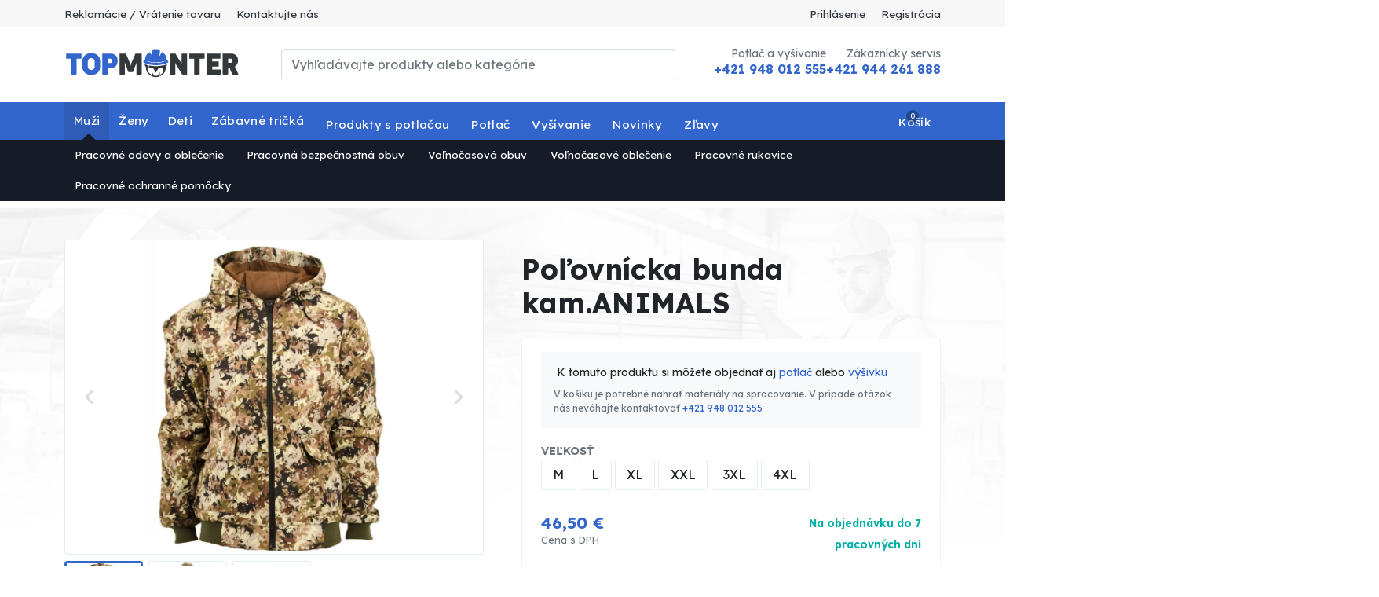

--- FILE ---
content_type: text/html; charset=utf-8
request_url: https://www.topmonter.sk/polovnicka-bunda-kam-animals
body_size: 16672
content:
<!DOCTYPE html>
<html lang="sk" data-default-lang="sk" data-session-type="crawler" dir="ltr">
<head>
    <meta charset="UTF-8">
    <meta name="viewport" content="width=device-width,initial-scale=1">
    <meta name="format-detection" content="telephone=no">
    <meta name="robots" content="index,follow">
    <title>Poľovnícka bunda kam.ANIMALS | TopMonter.sk - Kvalitné pracovné oblečenie</title>
    <meta name="description" content="Nakupujte kvalitné pracovné odevy a obuv">
    <meta name="keywords" content="Poľovnícka Bunda">
    <meta property="og:url" content="https://www.topmonter.sk/polovnicka-bunda-kam-animals">
    <meta property="og:type" content="website">
    <meta property="og:site_name" content="TopMonter.sk - Kvalitné pracovné oblečenie">
    <meta property="og:title" content="Poľovnícka bunda kam.ANIMALS | TopMonter.sk - Kvalitné pracovné oblečenie">
    <meta property="og:description" content="Nakupujte kvalitné pracovné odevy a obuv">
    <meta property="og:image" content="https://www.topmonter.sk/img/uploads/product/2020/12/824ef7db-d0e9-4638-833c-63ded3d9d444/8a.jpg">
    <link rel="preconnect" href="https://fonts.gstatic.com/" crossorigin>
    <link rel="stylesheet" href="https://fonts.googleapis.com/css?family=IBM Plex Sans:300,400,700,900&display=swap&subset=latin-ext">
    <style>
        :root {
            --font-title: "IBM Plex Sans";--font-text: "IBM Plex Sans";--color-primary: #0f6dd4;--color-secondary: #0d5db4;--text-color: #111111;--text-color-muted: #6c757d;--text-color-primary: #0f6dd4;--text-color-secondary: #0d5db4;--background-color: #ffffff;--background-image: url("");--background-image-position: top;--background-image-repeat: no-repeat;--background-image-fixed: scroll;--footer-background-color: #111111;--menu-background-color: #0f6dd4;--menu-text-color: #ffffff;--mobile-menu-background-color: #0f6dd4;--mobile-menu-text-color: #ffffff;--menu-height: 3rem;--menu-font-size: 1rem;--button-background-color: #0f6dd4;--button-background-color-active: #0d5db4;--button-text-color: #ffffff;--button-text-color-active: #ffffff;--button-radius: 0.25rem;--button-border-size: 0rem;--button-border-color: transparent;--button-border-color-active: transparent;--product-button-background-color-detail: #0f6dd4;--product-button-background-color-detail-active: #0c55a4;--product-button-text-color-detail: #ffffff;--product-button-background-color-buy: #32ad24;--product-button-background-color-buy-active: #26831b;--product-button-text-color-buy: #ffffff;--product-badge-radius: 0.25rem;--product-badge-color-new: #0f6dd4;--product-badge-text-color-new: #ffffff;--product-badge-color-discount: #d61900;--product-badge-text-color-discount: #ffffff;--product-badge-color-percentage: #fff032;--product-badge-text-color-percentage: #000000;--product-list-gutter-size: 1.5rem;--product-image-size: 100%;--block-radius: 0.25rem;--block-border-size: 1px;--block-border-color: #00000010;--form-control-border-size: 1px;--form-control-border-color: #00000030;--form-control-border-color-active: #0f6dd4;--form-control-radius: 0.25rem;
        }
    </style>
    <link rel="stylesheet" href="/css/style.css?tag=1768315816">
    <link rel="canonical" href="https://www.topmonter.sk/polovnicka-bunda-kam-animals">
    <link rel="icon" type="image/png" href="/img/thumbs/d6a7edc1-b4f1-45f3-b22c-a6f690bca543/topmonter-favicon-16x16.webp" sizes="16x16">
    <link rel="icon" type="image/png" href="/img/thumbs/d6a7edc1-b4f1-45f3-b22c-a6f690bca543/topmonter-favicon-32x32.webp" sizes="32x32">
    <link rel="icon" type="image/png" href="/img/thumbs/d6a7edc1-b4f1-45f3-b22c-a6f690bca543/topmonter-favicon-48x48.webp" sizes="48x48">
    <link rel="icon" type="image/png" href="/img/thumbs/d6a7edc1-b4f1-45f3-b22c-a6f690bca543/topmonter-favicon-96x96.webp" sizes="96x96">
    <link rel="icon" type="image/png" href="/img/thumbs/d6a7edc1-b4f1-45f3-b22c-a6f690bca543/topmonter-favicon-192x192.webp" sizes="192x192">
    <link rel="icon" type="image/png" href="/img/thumbs/d6a7edc1-b4f1-45f3-b22c-a6f690bca543/topmonter-favicon-256x256.webp" sizes="256x256">
        <meta name="google-site-verification" content="QOHssiWBT3-EDmL1eLWQFVNHexn1tHtVUjsyYzOe7XE" />
<style>
  #cookie-bar-button-decline {
    display: none!important;
  }
</style>
</head>
<body data-domain="www.topmonter.sk" data-presenter="Product" data-action="default" data-content-id="4346">

<div class="ajax-spinner" id="ajax-spinner"><div class="lds-roller"><div></div><div></div><div></div><div></div><div></div><div></div><div></div><div></div></div></div>
<div class="site" itemscope itemtype="https://schema.org/WebSite">
    <meta itemprop="headline" content="Poľovnícka bunda kam.ANIMALS">
    <meta itemprop="url" content="https://www.topmonter.sk">
    <meta itemprop="text" content="Nakupujte kvalitné pracovné odevy a obuv">
<header>
    <div class="header-top">
        <div class="header-topbar d-none d-lg-block">
            <div class="container">
                <div class="d-flex justify-content-between">
                    <div>
                        <ul>
                            <li>
                                <a href="/order-complaint/new">Reklamácie / Vrátenie tovaru</a>
                            </li>
                            <li>
                                <a href="/kontakt">Kontaktujte nás</a>
                            </li>
                        </ul>
                    </div>
                    <div id="snippet--headerCustomerArea">
                        <ul>
                            <li>
                                <a data-bs-toggle="modal" data-bs-target="#sign-in-modal" href="#">Prihlásenie</a>
                            </li>
                            <li>
                                <a data-bs-toggle="modal" data-bs-target="#sign-up-modal" href="#">Registrácia</a>
                            </li>
                        </ul>
                    </div>
                </div>
            </div>
        </div>
        <div class="container">
            <div class="d-lg-flex justify-content-between align-items-center py-lg-4">
                <div class="d-none d-lg-block">
                    <a href="https://www.topmonter.sk">
                            <img width="225" src="/img/uploads/system/2021/09/83e5a166-c948-456d-9468-c121c4e44385/topmonter-color-logo.svg" alt="TopMonter.sk logo">
                    </a>
                </div>
                <div class="header-search collapse" id="navbarSearch">
<form class="d-flex search-form" action="/vyhladavanie" itemscope itemprop="potentialAction" itemtype="https://schema.org/SearchAction">
    <meta itemprop="target" content="https://www.topmonter.sk/vyhladavanie?query={query}">
    <div class="input-group">
        <input class="form-control" type="search" name="query" autocomplete="off" placeholder="Vyhľadávajte produkty alebo kategórie"  itemprop="query-input">
        <button class="btn btn-outline-primary" type="submit" aria-label="Vyhľadávajte produkty alebo kategórie">
            <span class="iconify fs-5" data-icon="bi:search" data-inline="false"></span>
        </button>
        <button class="btn btn-outline-primary search-hide" type="button" data-bs-toggle="collapse" data-bs-target="#navbarSearch">
            <span class="iconify fs-5" data-icon="bi:x" data-inline="false"></span>
        </button>
    </div>
    <div class="search-results"></div>
</form>
                </div>
                <div class="d-none d-lg-block text-end">
                    <div class="d-flex justify-content-between gap-5">
                        <div>
                            <div class="text-muted small text-primary">Potlač a vyšívanie</div>
                            <div class="fw-bold h6 text-primary"><a href="tel:+421948012555" class="text-decoration-none text-primary">+421 948 012 555</a></div>
                        </div>
                        <div>
                            <div class="text-muted small text-primary">Zákaznícky servis</div>
                            <div class="fw-bold h6 text-primary"><a href="tel:+421944261888" class="text-decoration-none text-primary">+421 944 261 888</a>  </div>
                        </div>
                    </div>
                </div>
            </div>
        </div>
    </div>
    <div class="header-nav">
        <div class="header-sticky">
            <div class="container">
                <nav class="navbar navbar-light navbar-expand-lg navbar-top">
                    <div>
                        <button class="navbar-toggler" type="button" data-bs-toggle="collapse" data-bs-target="#navbarSupportedContent" aria-controls="navbarSupportedContent" aria-expanded="false" aria-label="Toggle navigation">
                            <span class="iconify fs-3" data-icon="bi:list" data-inline="false"></span>
                        </button>
                        <a class="navbar-brand d-lg-none" href="https://www.topmonter.sk">
                                <img height="45" src="/img/uploads/system/2021/09/7356d1c2-ef67-4512-a939-6593058f4485/topmonter-color-white-logo.svg" alt="TopMonter.sk logo">
                        </a>
                    </div>

                    <div class="d-flex">
                        <button class="navbar-toggler navbar-search" type="button" data-bs-toggle="collapse" data-bs-target="#navbarSearch" aria-controls="navbarSearch" aria-expanded="false" aria-label="Toggle search">
                            <span class="iconify fs-5" data-icon="bi:search" data-inline="false"></span>
                        </button>

                        <div class="navbar-toggler basket" data-bs-toggle="modal" data-bs-target="#basket-modal" id="snippet--basketMobile">
                            <div class="d-flex align-items-center">
                                <span class="iconify fs-4 me-3" data-icon="ic:outline-shopping-cart" data-inline="false"></span>
                                <div class="basket-quantity">0</div>
                                <div class="d-flex flex-column basket-label">
                                    <div>Košík</div>
                                </div>
                            </div>
                        </div>
                    </div>

                    <script>
                        document.addEventListener('DOMContentLoaded', function() {
                            document.querySelectorAll('.nav-link-for-inline').forEach(function(navLink) {
                                navLink.addEventListener('mouseenter', function() {
                                    document.querySelectorAll('.nav-link-for-inline.active').forEach(el => {
                                        el.classList.remove('active');
                                    });
                                    navLink.classList.add('active');
                                });
                            });
                        });
                    </script>
                    <div class="collapse navbar-collapse" id="navbarSupportedContent">
                        <ul class="navbar-nav left me-auto">
                            <li class="nav-item dropdown dropdown-inline">
                                <a class="nav-link nav-link-for-inline dropdown-toggle d-flex align-items-center active" id="navbarDropdown" role="button" data-bs-toggle="dropdown" aria-haspopup="true" aria-expanded="false" href="/muzi">
                                    Muži
                                </a>
                                <ul class="dropdown-menu inline-menu w-auto" aria-labelledby="navbarDropdown">
                                    <li class="dropdown-submenu position-relative">
                                        <a class="mobile-dropdown d-lg-none" href="#" id="navbarDropdown" data-bs-toggle="dropdown" aria-haspopup="true" aria-expanded="false" role="button">
                                            <span class="iconify text-white-50 fs-3" data-icon="bi:plus" data-inline="false"></span>
                                        </a>
                                        <a class="dropdown-item dropdown-toggle dropdown-toggle-submenu" data-bs-toggle="dropdown" id="navbarDropdown-0195b29a-e59b-72d7-894b-27bb1ee886f2" onclick="window.location.href=this.href; return false;" href="/pracovne-odevy-n0n">
                                            Pracovné odevy a oblečenie
                                        </a>
                                        <ul class="dropdown-menu submenu" aria-labelledby="navbarDropdown-0195b29a-e59b-72d7-894b-27bb1ee886f2">
                                            
                                            <li class="nav-item dropdown dropdown-box position-relative">
                                                <a class="nav-link dropdown-toggle d-flex align-items-center" role="button" href="/pracovne-monterkove-nohavice">
                                                    Pracovné montérkové nohavice
                                                    <span class="iconify text-black-50 ms-auto d-none d-xl-inline" data-icon="carbon:chevron-down" data-inline="false"></span>
                                                </a>
                                                <a class="mobile-dropdown d-xl-none" href="#" id="navbarDropdown" data-bs-toggle="dropdown" aria-haspopup="true" aria-expanded="false" role="button">
                                                    <span class="iconify text-black-50 fs-3" data-icon="bi:plus" data-inline="false"></span>
                                                </a>
                                                <ul class="dropdown-menu" aria-labelledby="navbarDropdown">
                                                    <li>
                                                        <a class="dropdown-item d-flex align-items-center" href="/monterkove-nohavice-do-pasa">
                                                            <div>Montérkové nohavice do pása</div>
                                                        </a>
                                                    </li>
                                                    <li>
                                                        <a class="dropdown-item d-flex align-items-center" href="/monterkove-nohavice-na-traky">
                                                            <div>Montérkové nohavice na traky</div>
                                                        </a>
                                                    </li>
                                                    <li>
                                                        <a class="dropdown-item d-flex align-items-center" href="/monterkove-kratasy">
                                                            <div>Montérkové kraťasy</div>
                                                        </a>
                                                    </li>
                                                </ul>
                                            </li>
                                            <li class="nav-item dropdown dropdown-box position-relative">
                                                <a class="nav-link dropdown-toggle d-flex align-items-center" role="button" href="/pracovne-bundy-vesty-8wd">
                                                    Pracovné bundy/vesty
                                                    <span class="iconify text-black-50 ms-auto d-none d-xl-inline" data-icon="carbon:chevron-down" data-inline="false"></span>
                                                </a>
                                                <a class="mobile-dropdown d-xl-none" href="#" id="navbarDropdown" data-bs-toggle="dropdown" aria-haspopup="true" aria-expanded="false" role="button">
                                                    <span class="iconify text-black-50 fs-3" data-icon="bi:plus" data-inline="false"></span>
                                                </a>
                                                <ul class="dropdown-menu" aria-labelledby="navbarDropdown">
                                                    <li>
                                                        <a class="dropdown-item d-flex align-items-center" href="/monterkove-bundy">
                                                            <div>Montérkové bundy</div>
                                                        </a>
                                                    </li>
                                                    <li>
                                                        <a class="dropdown-item d-flex align-items-center" href="/zimne-bundy">
                                                            <div>Zimné bundy</div>
                                                        </a>
                                                    </li>
                                                    <li>
                                                        <a class="dropdown-item d-flex align-items-center" href="/softshellove-bundy-049">
                                                            <div>Softshellové bundy</div>
                                                        </a>
                                                    </li>
                                                    <li>
                                                        <a class="dropdown-item d-flex align-items-center" href="/pracovne-vesty-uql">
                                                            <div>Pracovné vesty</div>
                                                        </a>
                                                    </li>
                                                </ul>
                                            </li>
                                            <li class="nav-item dropdown dropdown-box position-relative">
                                                <a class="nav-link dropdown-toggle d-flex align-items-center" role="button" href="/pracovne-tricka-a-polokosele">
                                                    Pracovné tričká a polokošele
                                                    <span class="iconify text-black-50 ms-auto d-none d-xl-inline" data-icon="carbon:chevron-down" data-inline="false"></span>
                                                </a>
                                                <a class="mobile-dropdown d-xl-none" href="#" id="navbarDropdown" data-bs-toggle="dropdown" aria-haspopup="true" aria-expanded="false" role="button">
                                                    <span class="iconify text-black-50 fs-3" data-icon="bi:plus" data-inline="false"></span>
                                                </a>
                                                <ul class="dropdown-menu" aria-labelledby="navbarDropdown">
                                                    <li>
                                                        <a class="dropdown-item d-flex align-items-center" href="/tricka-kratky-rukav-hkm">
                                                            <div>Tričká krátky rukáv</div>
                                                        </a>
                                                    </li>
                                                    <li>
                                                        <a class="dropdown-item d-flex align-items-center" href="/tricka-dlhy-rukav-a7y">
                                                            <div>Tričká dlhý rukáv</div>
                                                        </a>
                                                    </li>
                                                    <li>
                                                        <a class="dropdown-item d-flex align-items-center" href="/polokosele-32t">
                                                            <div>Polokošele</div>
                                                        </a>
                                                    </li>
                                                    <li>
                                                        <a class="dropdown-item d-flex align-items-center" href="/reflexne-tricka-yuy">
                                                            <div>Reflexné tričká</div>
                                                        </a>
                                                    </li>
                                                </ul>
                                            </li>
                                            <li class="nav-item dropdown dropdown-box position-relative">
                                                <a class="nav-link dropdown-toggle d-flex align-items-center" role="button" href="/reflexne-odevy">
                                                    Reflexné odevy
                                                    <span class="iconify text-black-50 ms-auto d-none d-xl-inline" data-icon="carbon:chevron-down" data-inline="false"></span>
                                                </a>
                                                <a class="mobile-dropdown d-xl-none" href="#" id="navbarDropdown" data-bs-toggle="dropdown" aria-haspopup="true" aria-expanded="false" role="button">
                                                    <span class="iconify text-black-50 fs-3" data-icon="bi:plus" data-inline="false"></span>
                                                </a>
                                                <ul class="dropdown-menu" aria-labelledby="navbarDropdown">
                                                    <li>
                                                        <a class="dropdown-item d-flex align-items-center" href="/pracovne-nohavice-86a">
                                                            <div>Pracovné nohavice</div>
                                                        </a>
                                                    </li>
                                                    <li>
                                                        <a class="dropdown-item d-flex align-items-center" href="/pracovne-bundy-5cb">
                                                            <div>Pracovné bundy</div>
                                                        </a>
                                                    </li>
                                                    <li>
                                                        <a class="dropdown-item d-flex align-items-center" href="/pracovne-tricka">
                                                            <div>Pracovné tričká</div>
                                                        </a>
                                                    </li>
                                                    <li>
                                                        <a class="dropdown-item d-flex align-items-center" href="/pracovne-mikiny">
                                                            <div>Pracovné mikiny</div>
                                                        </a>
                                                    </li>
                                                    <li>
                                                        <a class="dropdown-item d-flex align-items-center" href="/reflexne-doplnky">
                                                            <div>Reflexné doplnky</div>
                                                        </a>
                                                    </li>
                                                </ul>
                                            </li>
                                            <li class="nav-item dropdown dropdown-box position-relative">
                                                <a class="nav-link dropdown-toggle d-flex align-items-center" role="button" href="/pracovne-mikiny-flisove-mikiny">
                                                    Pracovné mikiny/flísové mikiny
                                                </a>
                                            </li>
                                            <li class="nav-item dropdown dropdown-box position-relative">
                                                <a class="nav-link dropdown-toggle d-flex align-items-center" role="button" href="/pracovne-flanelove-kosele">
                                                    Pracovné flanelové košele
                                                </a>
                                            </li>
                                            <li class="nav-item dropdown dropdown-box position-relative">
                                                <a class="nav-link dropdown-toggle d-flex align-items-center" role="button" href="/odevy-do-dazda">
                                                    Odevy do dažďa
                                                </a>
                                            </li>
                                            <li class="nav-item dropdown dropdown-box position-relative">
                                                <a class="nav-link dropdown-toggle d-flex align-items-center" role="button" href="/zvaracske-oblecenie-a-obuv">
                                                    Zváračské oblečenie a obuv
                                                </a>
                                            </li>
                                            <li class="nav-item dropdown dropdown-box position-relative">
                                                <a class="nav-link dropdown-toggle d-flex align-items-center" role="button" href="/zimne-pracovne-odevy">
                                                    Zimné pracovné odevy
                                                </a>
                                            </li>
                                            <li class="nav-item dropdown dropdown-box position-relative">
                                                <a class="nav-link dropdown-toggle d-flex align-items-center" role="button" href="/doplnky-k-pracovnym-odevom">
                                                    Doplnky k pracovným odevom
                                                    <span class="iconify text-black-50 ms-auto d-none d-xl-inline" data-icon="carbon:chevron-down" data-inline="false"></span>
                                                </a>
                                                <a class="mobile-dropdown d-xl-none" href="#" id="navbarDropdown" data-bs-toggle="dropdown" aria-haspopup="true" aria-expanded="false" role="button">
                                                    <span class="iconify text-black-50 fs-3" data-icon="bi:plus" data-inline="false"></span>
                                                </a>
                                                <ul class="dropdown-menu" aria-labelledby="navbarDropdown">
                                                    <li>
                                                        <a class="dropdown-item d-flex align-items-center" href="/ponozky-3us">
                                                            <div>Ponožky</div>
                                                        </a>
                                                    </li>
                                                    <li>
                                                        <a class="dropdown-item d-flex align-items-center" href="/opasky-zst">
                                                            <div>Opasky</div>
                                                        </a>
                                                    </li>
                                                    <li>
                                                        <a class="dropdown-item d-flex align-items-center" href="/nakrcniky">
                                                            <div>Nákrčníky</div>
                                                        </a>
                                                    </li>
                                                    <li>
                                                        <a class="dropdown-item d-flex align-items-center" href="/ciapky-siltovky-ers">
                                                            <div>Čiapky/ Šiltovky</div>
                                                        </a>
                                                    </li>
                                                    <li>
                                                        <a class="dropdown-item d-flex align-items-center" href="/uteraky">
                                                            <div>Uteráky</div>
                                                        </a>
                                                    </li>
                                                </ul>
                                            </li>
                                            <li class="nav-item dropdown dropdown-box position-relative">
                                                <a class="nav-link dropdown-toggle d-flex align-items-center" role="button" href="/zdravotnicke-oblecenie">
                                                    Zdravotnícke oblečenie
                                                </a>
                                            </li>
                                            <li class="nav-item dropdown dropdown-box position-relative">
                                                <a class="nav-link dropdown-toggle d-flex align-items-center" role="button" href="/pracovne-zastery-pzx">
                                                    Pracovné zástery
                                                </a>
                                            </li>
                                        </ul>
                                    </li>
                                    <li class="dropdown-submenu position-relative">
                                        <a class="mobile-dropdown d-lg-none" href="#" id="navbarDropdown" data-bs-toggle="dropdown" aria-haspopup="true" aria-expanded="false" role="button">
                                            <span class="iconify text-white-50 fs-3" data-icon="bi:plus" data-inline="false"></span>
                                        </a>
                                        <a class="dropdown-item dropdown-toggle dropdown-toggle-submenu" data-bs-toggle="dropdown" id="navbarDropdown-0195b30c-fccf-494a-8673-fd87da8437c6" onclick="window.location.href=this.href; return false;" href="/pracovna-bezpecnostna-obuv">
                                            Pracovná bezpečnostná obuv
                                        </a>
                                        <ul class="dropdown-menu submenu" aria-labelledby="navbarDropdown-0195b30c-fccf-494a-8673-fd87da8437c6">
                                            
                                            <li class="nav-item dropdown dropdown-box position-relative">
                                                <a class="nav-link dropdown-toggle d-flex align-items-center" role="button" href="/pracovne-poltopanky-d10">
                                                    Pracovné poltopánky
                                                    <span class="iconify text-black-50 ms-auto d-none d-xl-inline" data-icon="carbon:chevron-down" data-inline="false"></span>
                                                </a>
                                                <a class="mobile-dropdown d-xl-none" href="#" id="navbarDropdown" data-bs-toggle="dropdown" aria-haspopup="true" aria-expanded="false" role="button">
                                                    <span class="iconify text-black-50 fs-3" data-icon="bi:plus" data-inline="false"></span>
                                                </a>
                                                <ul class="dropdown-menu" aria-labelledby="navbarDropdown">
                                                    <li>
                                                        <a class="dropdown-item d-flex align-items-center" href="/pracovne-poltopanky-s1-t4i">
                                                            <div>Pracovné poltopánky S1</div>
                                                        </a>
                                                    </li>
                                                    <li>
                                                        <a class="dropdown-item d-flex align-items-center" href="/pracovne-poltopanky-s3-ww5">
                                                            <div>Pracovné poltopánky S3</div>
                                                        </a>
                                                    </li>
                                                    <li>
                                                        <a class="dropdown-item d-flex align-items-center" href="/pracovne-poltopanky-sb-r2t">
                                                            <div>Pracovné poltopánky SB</div>
                                                        </a>
                                                    </li>
                                                    <li>
                                                        <a class="dropdown-item d-flex align-items-center" href="/pracovne-poltopanky-o2-8mn">
                                                            <div>Pracovné poltopánky O2</div>
                                                        </a>
                                                    </li>
                                                    <li>
                                                        <a class="dropdown-item d-flex align-items-center" href="/pracovne-poltopanky-s2-o51">
                                                            <div>Pracovné poltopánky S2</div>
                                                        </a>
                                                    </li>
                                                    <li>
                                                        <a class="dropdown-item d-flex align-items-center" href="/pracovne-poltopanky-s1p-oei">
                                                            <div>Pracovné poltopánky S1P</div>
                                                        </a>
                                                    </li>
                                                    <li>
                                                        <a class="dropdown-item d-flex align-items-center" href="/pracovne-poltopanky-o1-uli">
                                                            <div>Pracovné poltopánky O1</div>
                                                        </a>
                                                    </li>
                                                </ul>
                                            </li>
                                            <li class="nav-item dropdown dropdown-box position-relative">
                                                <a class="nav-link dropdown-toggle d-flex align-items-center" role="button" href="/pracovna-clenkova-obuv-nxh">
                                                    Pracovná členková obuv
                                                    <span class="iconify text-black-50 ms-auto d-none d-xl-inline" data-icon="carbon:chevron-down" data-inline="false"></span>
                                                </a>
                                                <a class="mobile-dropdown d-xl-none" href="#" id="navbarDropdown" data-bs-toggle="dropdown" aria-haspopup="true" aria-expanded="false" role="button">
                                                    <span class="iconify text-black-50 fs-3" data-icon="bi:plus" data-inline="false"></span>
                                                </a>
                                                <ul class="dropdown-menu" aria-labelledby="navbarDropdown">
                                                    <li>
                                                        <a class="dropdown-item d-flex align-items-center" href="/pracovna-clenkova-obuv-s1-a3m">
                                                            <div>Pracovná členková obuv S1</div>
                                                        </a>
                                                    </li>
                                                    <li>
                                                        <a class="dropdown-item d-flex align-items-center" href="/pracovna-clenkova-obuv-s3-e35">
                                                            <div>Pracovná členková obuv S3</div>
                                                        </a>
                                                    </li>
                                                    <li>
                                                        <a class="dropdown-item d-flex align-items-center" href="/pracovna-clenkova-obuv-sb-5sr">
                                                            <div>Pracovná členková obuv SB</div>
                                                        </a>
                                                    </li>
                                                    <li>
                                                        <a class="dropdown-item d-flex align-items-center" href="/pracovna-clenkova-obuv-o2-b03">
                                                            <div>Pracovná členková obuv O2</div>
                                                        </a>
                                                    </li>
                                                    <li>
                                                        <a class="dropdown-item d-flex align-items-center" href="/pracovna-clenkova-obuv-s2-j3s">
                                                            <div>Pracovná členková obuv S2</div>
                                                        </a>
                                                    </li>
                                                    <li>
                                                        <a class="dropdown-item d-flex align-items-center" href="/pracovna-clenkova-obuv-s1p-t0c">
                                                            <div>Pracovná členková obuv S1P</div>
                                                        </a>
                                                    </li>
                                                    <li>
                                                        <a class="dropdown-item d-flex align-items-center" href="/pracovna-clenkova-obuv-o1-k8j">
                                                            <div>Pracovná členková obuv O1</div>
                                                        </a>
                                                    </li>
                                                </ul>
                                            </li>
                                            <li class="nav-item dropdown dropdown-box position-relative">
                                                <a class="nav-link dropdown-toggle d-flex align-items-center" role="button" href="/pracovne-sandale-r40">
                                                    Pracovné sandále
                                                    <span class="iconify text-black-50 ms-auto d-none d-xl-inline" data-icon="carbon:chevron-down" data-inline="false"></span>
                                                </a>
                                                <a class="mobile-dropdown d-xl-none" href="#" id="navbarDropdown" data-bs-toggle="dropdown" aria-haspopup="true" aria-expanded="false" role="button">
                                                    <span class="iconify text-black-50 fs-3" data-icon="bi:plus" data-inline="false"></span>
                                                </a>
                                                <ul class="dropdown-menu" aria-labelledby="navbarDropdown">
                                                    <li>
                                                        <a class="dropdown-item d-flex align-items-center" href="/pracovne-sandale-s1-4z6">
                                                            <div>Pracovné sandále S1</div>
                                                        </a>
                                                    </li>
                                                    <li>
                                                        <a class="dropdown-item d-flex align-items-center" href="/pracovne-sandale-s3-f81">
                                                            <div>Pracovné sandále S3</div>
                                                        </a>
                                                    </li>
                                                    <li>
                                                        <a class="dropdown-item d-flex align-items-center" href="/pracovne-sandale-sb-lon">
                                                            <div>Pracovné sandále SB</div>
                                                        </a>
                                                    </li>
                                                    <li>
                                                        <a class="dropdown-item d-flex align-items-center" href="/pracovne-sandale-o2-6q4">
                                                            <div>Pracovné sandále O2</div>
                                                        </a>
                                                    </li>
                                                    <li>
                                                        <a class="dropdown-item d-flex align-items-center" href="/pracovne-sandale-s2-fpv">
                                                            <div>Pracovné sandále S2</div>
                                                        </a>
                                                    </li>
                                                    <li>
                                                        <a class="dropdown-item d-flex align-items-center" href="/pracovne-sandale-s1p-uql">
                                                            <div>Pracovné sandále S1P</div>
                                                        </a>
                                                    </li>
                                                    <li>
                                                        <a class="dropdown-item d-flex align-items-center" href="/pracovne-sandale-o1-613">
                                                            <div>Pracovné sandále O1</div>
                                                        </a>
                                                    </li>
                                                </ul>
                                            </li>
                                            <li class="nav-item dropdown dropdown-box position-relative">
                                                <a class="nav-link dropdown-toggle d-flex align-items-center" role="button" href="/zimna-obuv-2k4">
                                                    Zimná obuv
                                                </a>
                                            </li>
                                            <li class="nav-item dropdown dropdown-box position-relative">
                                                <a class="nav-link dropdown-toggle d-flex align-items-center" role="button" href="/pracovne-gumaky">
                                                    Pracovné gumáky
                                                </a>
                                            </li>
                                            <li class="nav-item dropdown dropdown-box position-relative">
                                                <a class="nav-link dropdown-toggle d-flex align-items-center" role="button" href="/zdravotnicka-obuv-4sj">
                                                    Zdravotnícka obuv
                                                </a>
                                            </li>
                                        </ul>
                                    </li>
                                    <li class="dropdown-submenu position-relative">
                                        <a class="mobile-dropdown d-lg-none" href="#" id="navbarDropdown" data-bs-toggle="dropdown" aria-haspopup="true" aria-expanded="false" role="button">
                                            <span class="iconify text-white-50 fs-3" data-icon="bi:plus" data-inline="false"></span>
                                        </a>
                                        <a class="dropdown-item dropdown-toggle dropdown-toggle-submenu" data-bs-toggle="dropdown" id="navbarDropdown-0195b387-306b-a0a7-a1fd-46e770659c8b" onclick="window.location.href=this.href; return false;" href="/volnocasova-obuv">
                                            Voľnočasová obuv
                                        </a>
                                        <ul class="dropdown-menu submenu" aria-labelledby="navbarDropdown-0195b387-306b-a0a7-a1fd-46e770659c8b">
                                            
                                            <li class="nav-item dropdown dropdown-box position-relative">
                                                <a class="nav-link dropdown-toggle d-flex align-items-center" role="button" href="/volnocasova-obuv-ukw">
                                                    Voľnočasová obuv
                                                </a>
                                            </li>
                                        </ul>
                                    </li>
                                    <li class="dropdown-submenu position-relative">
                                        <a class="mobile-dropdown d-lg-none" href="#" id="navbarDropdown" data-bs-toggle="dropdown" aria-haspopup="true" aria-expanded="false" role="button">
                                            <span class="iconify text-white-50 fs-3" data-icon="bi:plus" data-inline="false"></span>
                                        </a>
                                        <a class="dropdown-item dropdown-toggle dropdown-toggle-submenu" data-bs-toggle="dropdown" id="navbarDropdown-0195b388-544e-8c51-8fb5-b309f6a58307" onclick="window.location.href=this.href; return false;" href="/volnocasove-oblecenie">
                                            Voľnočasové oblečenie
                                        </a>
                                        <ul class="dropdown-menu submenu" aria-labelledby="navbarDropdown-0195b388-544e-8c51-8fb5-b309f6a58307">
                                            
                                            <li class="nav-item dropdown dropdown-box position-relative">
                                                <a class="nav-link dropdown-toggle d-flex align-items-center" role="button" href="/polovnictvo-rybarstvo-00p">
                                                    Poľovníctvo / Rybárstvo
                                                    <span class="iconify text-black-50 ms-auto d-none d-xl-inline" data-icon="carbon:chevron-down" data-inline="false"></span>
                                                </a>
                                                <a class="mobile-dropdown d-xl-none" href="#" id="navbarDropdown" data-bs-toggle="dropdown" aria-haspopup="true" aria-expanded="false" role="button">
                                                    <span class="iconify text-black-50 fs-3" data-icon="bi:plus" data-inline="false"></span>
                                                </a>
                                                <ul class="dropdown-menu" aria-labelledby="navbarDropdown">
                                                    <li>
                                                        <a class="dropdown-item d-flex align-items-center" href="/tricka-wrc">
                                                            <div>Tričká</div>
                                                        </a>
                                                    </li>
                                                    <li>
                                                        <a class="dropdown-item d-flex align-items-center" href="/nohavice-aq5">
                                                            <div>Nohavice</div>
                                                        </a>
                                                    </li>
                                                    <li>
                                                        <a class="dropdown-item d-flex align-items-center" href="/mikiny-aey">
                                                            <div>Mikiny</div>
                                                        </a>
                                                    </li>
                                                    <li>
                                                        <a class="dropdown-item d-flex align-items-center" href="/bundy-vesty">
                                                            <div>Bundy/Vesty</div>
                                                        </a>
                                                    </li>
                                                    <li>
                                                        <a class="dropdown-item d-flex align-items-center" href="/ciapky-siltovky-2zz">
                                                            <div>Čiapky/Šiltovky</div>
                                                        </a>
                                                    </li>
                                                    <li>
                                                        <a class="dropdown-item d-flex align-items-center" href="/nakrcniky-rukavice">
                                                            <div>Nákrčníky/Rukavice</div>
                                                        </a>
                                                    </li>
                                                    <li>
                                                        <a class="dropdown-item d-flex align-items-center" href="/komplety-0rv">
                                                            <div>Komplety</div>
                                                        </a>
                                                    </li>
                                                    <li>
                                                        <a class="dropdown-item d-flex align-items-center" href="/doplnky-4b3">
                                                            <div>Doplnky</div>
                                                        </a>
                                                    </li>
                                                    <li>
                                                        <a class="dropdown-item d-flex align-items-center" href="/obuv">
                                                            <div>Obuv</div>
                                                        </a>
                                                    </li>
                                                </ul>
                                            </li>
                                            <li class="nav-item dropdown dropdown-box position-relative">
                                                <a class="nav-link dropdown-toggle d-flex align-items-center" role="button" href="/sportove-oblecenie">
                                                    Športové oblečenie
                                                    <span class="iconify text-black-50 ms-auto d-none d-xl-inline" data-icon="carbon:chevron-down" data-inline="false"></span>
                                                </a>
                                                <a class="mobile-dropdown d-xl-none" href="#" id="navbarDropdown" data-bs-toggle="dropdown" aria-haspopup="true" aria-expanded="false" role="button">
                                                    <span class="iconify text-black-50 fs-3" data-icon="bi:plus" data-inline="false"></span>
                                                </a>
                                                <ul class="dropdown-menu" aria-labelledby="navbarDropdown">
                                                    <li>
                                                        <a class="dropdown-item d-flex align-items-center" href="/sportove-tricka-a-dresy">
                                                            <div>Športové tričká a dresy</div>
                                                        </a>
                                                    </li>
                                                    <li>
                                                        <a class="dropdown-item d-flex align-items-center" href="/teplaky-n19">
                                                            <div>Tepláky</div>
                                                        </a>
                                                    </li>
                                                    <li>
                                                        <a class="dropdown-item d-flex align-items-center" href="/mikiny-bb0">
                                                            <div>Mikiny</div>
                                                        </a>
                                                    </li>
                                                    <li>
                                                        <a class="dropdown-item d-flex align-items-center" href="/polokosele-ewf">
                                                            <div>Polokošele</div>
                                                        </a>
                                                    </li>
                                                    <li>
                                                        <a class="dropdown-item d-flex align-items-center" href="/siltovky-ciapky">
                                                            <div>Šiltovky/Čiapky</div>
                                                        </a>
                                                    </li>
                                                </ul>
                                            </li>
                                            <li class="nav-item dropdown dropdown-box position-relative">
                                                <a class="nav-link dropdown-toggle d-flex align-items-center" role="button" href="/volnocasove-bundy-a-vesty">
                                                    Voľnočasové bundy a vesty
                                                </a>
                                            </li>
                                            <li class="nav-item dropdown dropdown-box position-relative">
                                                <a class="nav-link dropdown-toggle d-flex align-items-center" role="button" href="/volnocasove-nohavice">
                                                    Voľnočasové nohavice
                                                </a>
                                            </li>
                                            <li class="nav-item dropdown dropdown-box position-relative">
                                                <a class="nav-link dropdown-toggle d-flex align-items-center" role="button" href="/termopradlo">
                                                    Termoprádlo
                                                </a>
                                            </li>
                                            <li class="nav-item dropdown dropdown-box position-relative">
                                                <a class="nav-link dropdown-toggle d-flex align-items-center" role="button" href="/doplnky-tt6">
                                                    Doplnky
                                                </a>
                                            </li>
                                        </ul>
                                    </li>
                                    <li class="dropdown-submenu position-relative">
                                        <a class="mobile-dropdown d-lg-none" href="#" id="navbarDropdown" data-bs-toggle="dropdown" aria-haspopup="true" aria-expanded="false" role="button">
                                            <span class="iconify text-white-50 fs-3" data-icon="bi:plus" data-inline="false"></span>
                                        </a>
                                        <a class="dropdown-item dropdown-toggle dropdown-toggle-submenu" data-bs-toggle="dropdown" id="navbarDropdown-0195b394-073a-5dd3-7621-d6c15dd5a835" onclick="window.location.href=this.href; return false;" href="/pracovne-rukavice">
                                            Pracovné rukavice
                                        </a>
                                        <ul class="dropdown-menu submenu" aria-labelledby="navbarDropdown-0195b394-073a-5dd3-7621-d6c15dd5a835">
                                            
                                            <li class="nav-item dropdown dropdown-box position-relative">
                                                <a class="nav-link dropdown-toggle d-flex align-items-center" role="button" href="/jednorazove-rukavice-uq2">
                                                    Jednorazové rukavice
                                                </a>
                                            </li>
                                            <li class="nav-item dropdown dropdown-box position-relative">
                                                <a class="nav-link dropdown-toggle d-flex align-items-center" role="button" href="/macane-rukavice-yx6">
                                                    Máčané rukavice
                                                </a>
                                            </li>
                                            <li class="nav-item dropdown dropdown-box position-relative">
                                                <a class="nav-link dropdown-toggle d-flex align-items-center" role="button" href="/kozene-pracovne-rukavice-3rw">
                                                    Kožené pracovné rukavice
                                                </a>
                                            </li>
                                            <li class="nav-item dropdown dropdown-box position-relative">
                                                <a class="nav-link dropdown-toggle d-flex align-items-center" role="button" href="/protiporezne-rukavice">
                                                    Protiporézne rukavice
                                                </a>
                                            </li>
                                            <li class="nav-item dropdown dropdown-box position-relative">
                                                <a class="nav-link dropdown-toggle d-flex align-items-center" role="button" href="/zvaracske-rukavice-ocz">
                                                    Zváračské rukavice
                                                </a>
                                            </li>
                                            <li class="nav-item dropdown dropdown-box position-relative">
                                                <a class="nav-link dropdown-toggle d-flex align-items-center" role="button" href="/kombinovane-rukavice-gqt">
                                                    Kombinované rukavice
                                                </a>
                                            </li>
                                            <li class="nav-item dropdown dropdown-box position-relative">
                                                <a class="nav-link dropdown-toggle d-flex align-items-center" role="button" href="/zimne-rukavice-qjs">
                                                    Zimné rukavice
                                                </a>
                                            </li>
                                        </ul>
                                    </li>
                                    <li class="dropdown-submenu position-relative">
                                        <a class="mobile-dropdown d-lg-none" href="#" id="navbarDropdown" data-bs-toggle="dropdown" aria-haspopup="true" aria-expanded="false" role="button">
                                            <span class="iconify text-white-50 fs-3" data-icon="bi:plus" data-inline="false"></span>
                                        </a>
                                        <a class="dropdown-item dropdown-toggle dropdown-toggle-submenu" data-bs-toggle="dropdown" id="navbarDropdown-0195b39c-92ec-efaf-39ee-3eae33165868" onclick="window.location.href=this.href; return false;" href="/pracovne-ochranne-pomocky">
                                            Pracovné ochranné pomôcky
                                        </a>
                                        <ul class="dropdown-menu submenu" aria-labelledby="navbarDropdown-0195b39c-92ec-efaf-39ee-3eae33165868">
                                            
                                            <li class="nav-item dropdown dropdown-box position-relative">
                                                <a class="nav-link dropdown-toggle d-flex align-items-center" role="button" href="/ochrana-zraku-zsd">
                                                    Ochrana zraku
                                                </a>
                                            </li>
                                            <li class="nav-item dropdown dropdown-box position-relative">
                                                <a class="nav-link dropdown-toggle d-flex align-items-center" role="button" href="/ochrana-sluchu-5v0">
                                                    Ochrana sluchu
                                                </a>
                                            </li>
                                            <li class="nav-item dropdown dropdown-box position-relative">
                                                <a class="nav-link dropdown-toggle d-flex align-items-center" role="button" href="/ochrana-hlavy-u9o">
                                                    Ochrana hlavy
                                                </a>
                                            </li>
                                            <li class="nav-item dropdown dropdown-box position-relative">
                                                <a class="nav-link dropdown-toggle d-flex align-items-center" role="button" href="/praca-vo-vyskach">
                                                    Práca vo výškach
                                                </a>
                                            </li>
                                            <li class="nav-item dropdown dropdown-box position-relative">
                                                <a class="nav-link dropdown-toggle d-flex align-items-center" role="button" href="/ochrana-kolien-y0c">
                                                    Ochrana kolien
                                                </a>
                                            </li>
                                        </ul>
                                    </li>
                                </ul>
                            </li>
                            <li class="nav-item dropdown dropdown-inline">
                                <a class="nav-link nav-link-for-inline dropdown-toggle d-flex align-items-center " id="navbarDropdown" role="button" data-bs-toggle="dropdown" aria-haspopup="true" aria-expanded="false" href="/zeny">
                                    Ženy
                                </a>
                                <ul class="dropdown-menu inline-menu w-auto" aria-labelledby="navbarDropdown">
                                    <li class="dropdown-submenu position-relative">
                                        <a class="mobile-dropdown d-lg-none" href="#" id="navbarDropdown" data-bs-toggle="dropdown" aria-haspopup="true" aria-expanded="false" role="button">
                                            <span class="iconify text-white-50 fs-3" data-icon="bi:plus" data-inline="false"></span>
                                        </a>
                                        <a class="dropdown-item dropdown-toggle dropdown-toggle-submenu" data-bs-toggle="dropdown" id="navbarDropdown-0195b29a-5ddd-763f-e80a-205371cfee50" onclick="window.location.href=this.href; return false;" href="/pracovne-odevy-5sn">
                                            Pracovné odevy
                                        </a>
                                        <ul class="dropdown-menu submenu" aria-labelledby="navbarDropdown-0195b29a-5ddd-763f-e80a-205371cfee50">
                                            
                                            <li class="nav-item dropdown dropdown-box position-relative">
                                                <a class="nav-link dropdown-toggle d-flex align-items-center" role="button" href="/tricka-kratky-rukav-q97">
                                                    Tričká krátky rukáv
                                                </a>
                                            </li>
                                            <li class="nav-item dropdown dropdown-box position-relative">
                                                <a class="nav-link dropdown-toggle d-flex align-items-center" role="button" href="/tricka-dlhy-rukav-5rm">
                                                    Tričká dlhý rukáv
                                                </a>
                                            </li>
                                            <li class="nav-item dropdown dropdown-box position-relative">
                                                <a class="nav-link dropdown-toggle d-flex align-items-center" role="button" href="/polokosele-8u5">
                                                    Polokošele
                                                </a>
                                            </li>
                                            <li class="nav-item dropdown dropdown-box position-relative">
                                                <a class="nav-link dropdown-toggle d-flex align-items-center" role="button" href="/mikiny-flisove-mikiny">
                                                    Mikiny/flísové mikiny
                                                </a>
                                            </li>
                                            <li class="nav-item dropdown dropdown-box position-relative">
                                                <a class="nav-link dropdown-toggle d-flex align-items-center" role="button" href="/pracovne-nohavice-cfs">
                                                    Pracovné nohavice
                                                </a>
                                            </li>
                                            <li class="nav-item dropdown dropdown-box position-relative">
                                                <a class="nav-link dropdown-toggle d-flex align-items-center" role="button" href="/bundy-hut">
                                                    Bundy
                                                </a>
                                            </li>
                                            <li class="nav-item dropdown dropdown-box position-relative">
                                                <a class="nav-link dropdown-toggle d-flex align-items-center" role="button" href="/ciapky-siltovky-z0p">
                                                    Čiapky/šiltovky
                                                </a>
                                            </li>
                                        </ul>
                                    </li>
                                    <li class="dropdown-submenu position-relative">
                                        <a class="mobile-dropdown d-lg-none" href="#" id="navbarDropdown" data-bs-toggle="dropdown" aria-haspopup="true" aria-expanded="false" role="button">
                                            <span class="iconify text-white-50 fs-3" data-icon="bi:plus" data-inline="false"></span>
                                        </a>
                                        <a class="dropdown-item dropdown-toggle dropdown-toggle-submenu" data-bs-toggle="dropdown" id="navbarDropdown-0195f03b-83a8-7377-902e-0a5ef3b89720" onclick="window.location.href=this.href; return false;" href="/zdravotnicke-oblecenie-nks">
                                            Zdravotnícke oblečenie
                                        </a>
                                        <ul class="dropdown-menu submenu" aria-labelledby="navbarDropdown-0195f03b-83a8-7377-902e-0a5ef3b89720">
                                            
                                            <li class="nav-item dropdown dropdown-box position-relative">
                                                <a class="nav-link dropdown-toggle d-flex align-items-center" role="button" href="/zdravotnicke-bluzky-tj7">
                                                    Zdravotnícke blúzky
                                                    <span class="iconify text-black-50 ms-auto d-none d-xl-inline" data-icon="carbon:chevron-down" data-inline="false"></span>
                                                </a>
                                                <a class="mobile-dropdown d-xl-none" href="#" id="navbarDropdown" data-bs-toggle="dropdown" aria-haspopup="true" aria-expanded="false" role="button">
                                                    <span class="iconify text-black-50 fs-3" data-icon="bi:plus" data-inline="false"></span>
                                                </a>
                                                <ul class="dropdown-menu" aria-labelledby="navbarDropdown">
                                                    <li>
                                                        <a class="dropdown-item d-flex align-items-center" href="/bluzky-jednofarebne">
                                                            <div>Blúzky jednofarebné</div>
                                                        </a>
                                                    </li>
                                                    <li>
                                                        <a class="dropdown-item d-flex align-items-center" href="/bluzky-vzorovane">
                                                            <div>Blúzky vzorované</div>
                                                        </a>
                                                    </li>
                                                </ul>
                                            </li>
                                            <li class="nav-item dropdown dropdown-box position-relative">
                                                <a class="nav-link dropdown-toggle d-flex align-items-center" role="button" href="/zdravotnicke-nohavice">
                                                    Zdravotnícke nohavice
                                                </a>
                                            </li>
                                            <li class="nav-item dropdown dropdown-box position-relative">
                                                <a class="nav-link dropdown-toggle d-flex align-items-center" role="button" href="/zdravotnicke-saty-pqo">
                                                    Zdravotnícke šaty
                                                </a>
                                            </li>
                                            <li class="nav-item dropdown dropdown-box position-relative">
                                                <a class="nav-link dropdown-toggle d-flex align-items-center" role="button" href="/zdravotnicke-plaste-d0u">
                                                    Zdravotnícke plášte
                                                </a>
                                            </li>
                                            <li class="nav-item dropdown dropdown-box position-relative">
                                                <a class="nav-link dropdown-toggle d-flex align-items-center" role="button" href="/zdravotnicke-tricka-a-polokosele">
                                                    Zdravotnícke tričká a polokošele
                                                </a>
                                            </li>
                                            <li class="nav-item dropdown dropdown-box position-relative">
                                                <a class="nav-link dropdown-toggle d-flex align-items-center" role="button" href="/zdravotnicke-mikiny-a-vesty">
                                                    Zdravotnícke mikiny a vesty
                                                </a>
                                            </li>
                                            <li class="nav-item dropdown dropdown-box position-relative">
                                                <a class="nav-link dropdown-toggle d-flex align-items-center" role="button" href="/zdravotnicke-ciapky-3g8">
                                                    Zdravotnícke čiapky
                                                    <span class="iconify text-black-50 ms-auto d-none d-xl-inline" data-icon="carbon:chevron-down" data-inline="false"></span>
                                                </a>
                                                <a class="mobile-dropdown d-xl-none" href="#" id="navbarDropdown" data-bs-toggle="dropdown" aria-haspopup="true" aria-expanded="false" role="button">
                                                    <span class="iconify text-black-50 fs-3" data-icon="bi:plus" data-inline="false"></span>
                                                </a>
                                                <ul class="dropdown-menu" aria-labelledby="navbarDropdown">
                                                    <li>
                                                        <a class="dropdown-item d-flex align-items-center" href="/jednofarebne-ciapky">
                                                            <div>Jednofarebné čiapky</div>
                                                        </a>
                                                    </li>
                                                    <li>
                                                        <a class="dropdown-item d-flex align-items-center" href="/vzorovane-ciapky">
                                                            <div>Vzorované čiapky</div>
                                                        </a>
                                                    </li>
                                                </ul>
                                            </li>
                                        </ul>
                                    </li>
                                    <li class="dropdown-submenu position-relative">
                                        <a class="mobile-dropdown d-lg-none" href="#" id="navbarDropdown" data-bs-toggle="dropdown" aria-haspopup="true" aria-expanded="false" role="button">
                                            <span class="iconify text-white-50 fs-3" data-icon="bi:plus" data-inline="false"></span>
                                        </a>
                                        <a class="dropdown-item dropdown-toggle dropdown-toggle-submenu" data-bs-toggle="dropdown" id="navbarDropdown-0195f03c-9a54-2029-72cf-a07695eb0f74" onclick="window.location.href=this.href; return false;" href="/zdravotnicka-obuv-xzs">
                                            Zdravotnícka obuv
                                        </a>
                                        <ul class="dropdown-menu submenu" aria-labelledby="navbarDropdown-0195f03c-9a54-2029-72cf-a07695eb0f74">
                                            
                                            <li class="nav-item dropdown dropdown-box position-relative">
                                                <a class="nav-link dropdown-toggle d-flex align-items-center" role="button" href="/obuv-31a">
                                                    Obuv
                                                </a>
                                            </li>
                                            <li class="nav-item dropdown dropdown-box position-relative">
                                                <a class="nav-link dropdown-toggle d-flex align-items-center" role="button" href="/ponozky-eb9">
                                                    Ponožky
                                                </a>
                                            </li>
                                        </ul>
                                    </li>
                                    <li class="dropdown-submenu position-relative">
                                        <a class="mobile-dropdown d-lg-none" href="#" id="navbarDropdown" data-bs-toggle="dropdown" aria-haspopup="true" aria-expanded="false" role="button">
                                            <span class="iconify text-white-50 fs-3" data-icon="bi:plus" data-inline="false"></span>
                                        </a>
                                        <a class="dropdown-item dropdown-toggle dropdown-toggle-submenu" data-bs-toggle="dropdown" id="navbarDropdown-0195f03f-a6c6-95e8-282c-4a017908e0b4" onclick="window.location.href=this.href; return false;" href="/volnocasove-odevy">
                                            Voľnočasové odevy
                                        </a>
                                        <ul class="dropdown-menu submenu" aria-labelledby="navbarDropdown-0195f03f-a6c6-95e8-282c-4a017908e0b4">
                                            
                                            <li class="nav-item dropdown dropdown-box position-relative">
                                                <a class="nav-link dropdown-toggle d-flex align-items-center" role="button" href="/mikiny-f6b">
                                                    Mikiny, vesty
                                                </a>
                                            </li>
                                            <li class="nav-item dropdown dropdown-box position-relative">
                                                <a class="nav-link dropdown-toggle d-flex align-items-center" role="button" href="/tricka-58m">
                                                    Tričká, polokošele
                                                </a>
                                            </li>
                                            <li class="nav-item dropdown dropdown-box position-relative">
                                                <a class="nav-link dropdown-toggle d-flex align-items-center" role="button" href="/bundy-2vr">
                                                    Bundy
                                                </a>
                                            </li>
                                            <li class="nav-item dropdown dropdown-box position-relative">
                                                <a class="nav-link dropdown-toggle d-flex align-items-center" role="button" href="/ciapky-siltovky-tcj">
                                                    Čiapky/šiltovky
                                                </a>
                                            </li>
                                            <li class="nav-item dropdown dropdown-box position-relative">
                                                <a class="nav-link dropdown-toggle d-flex align-items-center" role="button" href="/doplnky-9x5">
                                                    Doplnky
                                                </a>
                                            </li>
                                        </ul>
                                    </li>
                                </ul>
                            </li>
                            <li class="nav-item dropdown dropdown-inline">
                                <a class="nav-link nav-link-for-inline dropdown-toggle d-flex align-items-center " id="navbarDropdown" role="button" data-bs-toggle="dropdown" aria-haspopup="true" aria-expanded="false" href="/deti">
                                    Deti
                                </a>
                                <ul class="dropdown-menu inline-menu w-auto" aria-labelledby="navbarDropdown">
                                    <li class="dropdown-submenu position-relative">
                                        <a class="mobile-dropdown d-lg-none" href="#" id="navbarDropdown" data-bs-toggle="dropdown" aria-haspopup="true" aria-expanded="false" role="button">
                                            <span class="iconify text-white-50 fs-3" data-icon="bi:plus" data-inline="false"></span>
                                        </a>
                                        <a class="dropdown-item dropdown-toggle dropdown-toggle-submenu" data-bs-toggle="dropdown" id="navbarDropdown-0195f01c-03c8-7b5b-5910-111c48766881" onclick="window.location.href=this.href; return false;" href="/detske-oblecenie">
                                            Detské oblečenie
                                        </a>
                                        <ul class="dropdown-menu submenu" aria-labelledby="navbarDropdown-0195f01c-03c8-7b5b-5910-111c48766881">
                                            
                                            <li class="nav-item dropdown dropdown-box position-relative">
                                                <a class="nav-link dropdown-toggle d-flex align-items-center" role="button" href="/tricka-5un">
                                                    Tričká,polokošele
                                                </a>
                                            </li>
                                            <li class="nav-item dropdown dropdown-box position-relative">
                                                <a class="nav-link dropdown-toggle d-flex align-items-center" role="button" href="/mikiny-lqd">
                                                    Mikiny
                                                </a>
                                            </li>
                                            <li class="nav-item dropdown dropdown-box position-relative">
                                                <a class="nav-link dropdown-toggle d-flex align-items-center" role="button" href="/teplaky-g66">
                                                    Tepláky
                                                </a>
                                            </li>
                                        </ul>
                                    </li>
                                    <li class="dropdown-submenu position-relative">
                                        <a class="mobile-dropdown d-lg-none" href="#" id="navbarDropdown" data-bs-toggle="dropdown" aria-haspopup="true" aria-expanded="false" role="button">
                                            <span class="iconify text-white-50 fs-3" data-icon="bi:plus" data-inline="false"></span>
                                        </a>
                                        <a class="dropdown-item dropdown-toggle dropdown-toggle-submenu" data-bs-toggle="dropdown" id="navbarDropdown-0195f163-76fc-2192-0f17-6ea5b57180b2" onclick="window.location.href=this.href; return false;" href="/sportove-oblecenie-6pf">
                                            Športové oblečenie
                                        </a>
                                        <ul class="dropdown-menu submenu" aria-labelledby="navbarDropdown-0195f163-76fc-2192-0f17-6ea5b57180b2">
                                            
                                            <li class="nav-item dropdown dropdown-box position-relative">
                                                <a class="nav-link dropdown-toggle d-flex align-items-center" role="button" href="/sportove-dresy">
                                                    Športové dresy
                                                </a>
                                            </li>
                                            <li class="nav-item dropdown dropdown-box position-relative">
                                                <a class="nav-link dropdown-toggle d-flex align-items-center" role="button" href="/siltovky">
                                                    Šiltovky
                                                </a>
                                            </li>
                                            <li class="nav-item dropdown dropdown-box position-relative">
                                                <a class="nav-link dropdown-toggle d-flex align-items-center" role="button" href="/doplnky-p85">
                                                    Doplnky
                                                </a>
                                            </li>
                                        </ul>
                                    </li>
                                </ul>
                            </li>
                            <li class="nav-item">
                                <a class="nav-link" href="/zabavne-tricka">
                                    <span>Zábavné tričká</span>
                                </a>
                            </li>
                            <li class="nav-item ms-xxl-5">
                                <a class="nav-link" href="/produkty-s-potlacou">
                                    <i class="iconify text-black-50 fs-3 pe-1 d-none d-xl-inline" data-icon="mingcute:box-3-line"></i>
                                    <span>Produkty s potlačou</span>
                                </a>
                            </li>
                            <li class="nav-item">
                                <a class="nav-link" href="/potlac">
                                    <i class="iconify text-black-50 fs-3 pe-1 d-none d-xl-inline" data-icon="mdi:tshirt-v"></i>
                                    <span>Potlač</span>
                                </a>
                            </li>
                            <li class="nav-item">
                                <a class="nav-link" href="/strojove-vysivanie">
                                    <i class="iconify text-black-50 fs-3 pe-1 d-none d-xl-inline" data-icon="ph:needle-fill"></i>
                                    <span>Vyšívanie</span>
                                </a>
                            </li>
                            <li class="nav-item">
                                <a class="nav-link" href="/nove-produkty">
                                    <i class="iconify text-black-50 fs-3 pe-1 d-none d-xl-inline" data-icon="ic:round-star"></i>
                                    <span>Novinky</span>
                                </a>
                            </li>
                            <li class="nav-item">
                                <a class="nav-link" href="/akcie">
                                    <i class="iconify text-black-50 fs-3 pe-1 d-none d-xl-inline" data-icon="mdi:percent"></i>
                                    <span>Zľavy</span>
                                </a>
                            </li>
                            <li class="nav-item d-lg-none">
                                <a class="nav-link" href="/order-complaint/new">Reklamácie / Vrátenie tovaru</a>
                            </li>
                            <li class="nav-item dropdown nav-hidden-dropdown d-none">
                                <a class="nav-link dropdown-toggle" href="" id="nav-hidden-dropdown" data-bs-toggle="dropdown" role="button" aria-haspopup="true" aria-expanded="true">
                                    <i class="iconify" data-icon="bi:list"></i>
                                </a>
                                <ul class="dropdown-menu" aria-labelledby="nav-hidden-dropdown"></ul>
                            </li>
                        </ul>
                        <ul class="navbar-nav right">
                            <li class="nav-item d-lg-none">
                                <a class="nav-link" href="/prihlasenie">
                                    <span class="iconify fs-5 me-1" data-icon="bi:person" data-inline="false"></span>
                                    Prihlásenie / Registrácia
                                </a>
                            </li>
                            <li class="nav-item basket" id="snippet--basketTotalPrice">
                                <a href="#" class="nav-link d-flex align-items-center" data-bs-toggle="modal" data-bs-target="#basket-modal">
                                    <span class="iconify fs-4 me-2" data-icon="ic:outline-shopping-cart" data-inline="false"></span>
                                    <div class="basket-quantity">0</div>
                                    <div class="d-flex flex-column">
                                        <div>Košík</div>
                                    </div>
                                </a>
                            </li>
                        </ul>
                    </div>
                </nav>
            </div>
        </div>
    </div>
</header>

<div id="snippet--flashes">        <div class="flashes">
        </div>
</div>

    <main>
<div class="breadcrumb-wrapp">
    <div class="container">
        <div class="breadcrumb">
            <span class="breadcrumb-item ">
                <a href="https://www.topmonter.sk">Úvod</a>
                    <span class="sep">
                        <span class="iconify fs-6" data-icon="bx:bx-chevron-right" data-inline="false"></span>
                    </span>
            </span>
            <span class="breadcrumb-item ">
                <a href="/muzi">Muži</a>
                    <span class="sep">
                        <span class="iconify fs-6" data-icon="bx:bx-chevron-right" data-inline="false"></span>
                    </span>
            </span>
            <span class="breadcrumb-item ">
                <a href="/volnocasove-oblecenie">Voľnočasové oblečenie</a>
                    <span class="sep">
                        <span class="iconify fs-6" data-icon="bx:bx-chevron-right" data-inline="false"></span>
                    </span>
            </span>
            <span class="breadcrumb-item ">
                <a href="/polovnictvo-rybarstvo-00p">Poľovníctvo / Rybárstvo</a>
                    <span class="sep">
                        <span class="iconify fs-6" data-icon="bx:bx-chevron-right" data-inline="false"></span>
                    </span>
            </span>
            <span class="breadcrumb-item active">
                <a href="/polovnicka-bunda-kam-animals">Poľovnícka bunda kam.ANIMALS</a>
            </span>
        </div>
    </div>
</div>
<div class="container overflow-hidden product product-detail" itemscope itemtype="https://schema.org/Product">
    <meta itemprop="name" content="Poľovnícka bunda kam.ANIMALS">
    <meta itemprop="category" content="Úvod > Muži > Voľnočasové oblečenie > Poľovníctvo / Rybárstvo">
    <meta itemprop="url" content="https://www.topmonter.sk/polovnicka-bunda-kam-animals">
    <meta itemprop="image" content="/img/uploads/product/2020/12/824ef7db-d0e9-4638-833c-63ded3d9d444/8a.jpg">
    <meta itemprop="description" content="">
        <span class="d-none" itemprop="manufacturer" itemscope itemtype="https://schema.org/Organization">
            <meta itemprop="name" content="Hunting">
        </span>
        <span class="d-none" itemprop="brand" itemscope itemtype="https://schema.org/Brand">
            <meta itemprop="name" content="Hunting">
        </span>
    <div class="row gx-5 mt-3 product-content">
        <div class="col-12 col-md-6 col-images order-2 mb-3 mb-md-0">
            <div class="images">
                <div class="slider-large splide" data-splide='{"rewind":true,"type":"slide","heightRatio":0.75,"pagination":false,"lazyLoad":"sequential"}'>
                    <div class="splide__track">
                        <ul class="splide__list">
                            <li class="splide__slide">
                                <a href="/img/uploads/product/2020/12/824ef7db-d0e9-4638-833c-63ded3d9d444/8a.jpg" data-fslightbox>
                                    <div class="d-flex justify-content-center align-items-center w-100 h-100">
                                        <img class="mw-100 mh-100" data-image="/img/uploads/product/2020/12/824ef7db-d0e9-4638-833c-63ded3d9d444/8a.jpg" data-splide-lazy="/img/thumbs/824ef7db-d0e9-4638-833c-63ded3d9d444/8a-700x0.webp" alt="Poľovnícka bunda kam.ANIMALS #1">
                                    </div>
                                </a>
                            </li>
                            <li class="splide__slide">
                                <a href="/img/uploads/product/2020/12/266c9f83-2a1e-4895-ac34-0cb900142013/8b.jpg" data-fslightbox>
                                    <div class="d-flex justify-content-center align-items-center w-100 h-100">
                                        <img class="mw-100 mh-100" data-image="/img/uploads/product/2020/12/266c9f83-2a1e-4895-ac34-0cb900142013/8b.jpg" data-splide-lazy="/img/thumbs/266c9f83-2a1e-4895-ac34-0cb900142013/8b-700x0.webp" alt="Poľovnícka bunda kam.ANIMALS #2">
                                    </div>
                                </a>
                            </li>
                            <li class="splide__slide">
                                <a href="/img/uploads/product/2020/12/209e8b89-2a42-48ba-9736-f45353458ecf/8c.jpg" data-fslightbox>
                                    <div class="d-flex justify-content-center align-items-center w-100 h-100">
                                        <img class="mw-100 mh-100" data-image="/img/uploads/product/2020/12/209e8b89-2a42-48ba-9736-f45353458ecf/8c.jpg" data-splide-lazy="/img/thumbs/209e8b89-2a42-48ba-9736-f45353458ecf/8c-700x0.webp" alt="Poľovnícka bunda kam.ANIMALS #3">
                                    </div>
                                </a>
                            </li>
                        </ul>
                    </div>
                </div>
                <div class="slider-mini splide py-2" data-splide='{"rewind":true,"fixedWidth":100,"fixedHeight":100,"isNavigation":true,"gap":7,"arrows":false,"focus":"left","pagination":false,"lazyLoad":"sequential"}'>
                    <div class="splide__track">
                        <ul class="splide__list">
                            <li class="splide__slide">
                                <div class="d-flex justify-content-center align-items-center w-100 h-100">
                                    <img class="mw-100 mh-100" data-splide-lazy="/img/thumbs/824ef7db-d0e9-4638-833c-63ded3d9d444/8a-150x0.webp" alt="Poľovnícka bunda kam.ANIMALS #1">
                                </div>
                            </li>
                            <li class="splide__slide">
                                <div class="d-flex justify-content-center align-items-center w-100 h-100">
                                    <img class="mw-100 mh-100" data-splide-lazy="/img/thumbs/266c9f83-2a1e-4895-ac34-0cb900142013/8b-150x0.webp" alt="Poľovnícka bunda kam.ANIMALS #2">
                                </div>
                            </li>
                            <li class="splide__slide">
                                <div class="d-flex justify-content-center align-items-center w-100 h-100">
                                    <img class="mw-100 mh-100" data-splide-lazy="/img/thumbs/209e8b89-2a42-48ba-9736-f45353458ecf/8c-150x0.webp" alt="Poľovnícka bunda kam.ANIMALS #3">
                                </div>
                            </li>
                        </ul>
                    </div>
                    <div class="splide__arrows p-splide__arrows">
                        <button class="splide__arrow p-splide__arrow splide__arrow--prev p-splide__arrow--prev">
                            <span class="spi-angle-left"></span>
                        </button>
                        <button class="splide__arrow p-splide__arrow splide__arrow--next p-splide__arrow--next">
                            <span class="spi-angle-right"></span>
                        </button>
                    </div>
                </div>
            </div>
            <div class="brand mt-2">
                <span class="name fw-bold">Hunting</span>
                <a class="show-all" href="/hunting">
                    <span>Zobraziť všetky produkty</span>
                    <span class="iconify fs-4" data-icon="bi:arrow-right-short" data-inline="false"></span>
                </a>
            </div>
        </div>

        <div class="col-12 col-md-6 col-product-name order-1 order-md-2">
            <div class="badges mb-n2">
            </div>
            <h1 class="heading heading-lg">Poľovnícka bunda kam.ANIMALS</h1>
            <div class="product-description mb-4 text-muted">
                
            </div>
        </div>


        <div class="col-12 col-md-6 col-buy-box order-3">
            <div class="buy-box">
<div class="card">
    <div class="card-body pt-3 px-4 pb-4">
        <div class="bg-light p-3 mb-3 small">
            <div>
                <i class="iconify text-primary me-1" data-icon="mdi-info"></i> K tomuto produktu si môžete objednať aj <a href="/potlac" target="_blank">potlač</a> alebo <a href="/strojove-vysivanie" target="_blank">výšivku</a>
            </div>
            <p class="small text-muted mt-2 mb-0">V košíku je potrebné nahrať materiály na spracovanie. V prípade otázok nás neváhajte kontaktovať <a href="tel:+421948012555">+421 948 012 555</a></p>
        </div>
        <form class="product-form ajax" action="/polovnicka-bunda-kam-animals" method="post" id="frm-productForm">
            <div class="d-none product-form-missing-parameter"><span class="text-danger">Nemáte zvolený parameter</span></div>
            <div class="row">
                <div class="col-12">
<meta itemprop="productID" content="4346">
<meta itemprop="identifier" content="01762afd-d558-8b81-7b41-01e1d9816803">
<meta itemprop="sku" content="96EE-95342">
    <span class="d-none" itemprop="offers" itemscope itemtype="https://schema.org/Offer">
        <meta itemprop="sku" content="96EE-95342-L-50">
        <link itemprop="availability" href="https://schema.org/InStock">
        <link itemprop="image" href="https://www.topmonter.sk/img/uploads/product/2020/12/824ef7db-d0e9-4638-833c-63ded3d9d444/8a.jpg">
        <meta itemprop="url" content="https://www.topmonter.sk/polovnicka-bunda-kam-animals?v=PpdM">
        <meta itemprop="price" content="46.5">
        <meta itemprop="priceCurrency" content="EUR">
        <link itemprop="itemCondition" href="https://schema.org/NewCondition">
    </span>
    <span class="d-none" itemprop="offers" itemscope itemtype="https://schema.org/Offer">
        <meta itemprop="sku" content="96EE-95342-XXXL-56">
        <link itemprop="availability" href="https://schema.org/InStock">
        <link itemprop="image" href="https://www.topmonter.sk/img/uploads/product/2020/12/824ef7db-d0e9-4638-833c-63ded3d9d444/8a.jpg">
        <meta itemprop="url" content="https://www.topmonter.sk/polovnicka-bunda-kam-animals?v=72a9">
        <meta itemprop="price" content="46.5">
        <meta itemprop="priceCurrency" content="EUR">
        <link itemprop="itemCondition" href="https://schema.org/NewCondition">
    </span>
    <span class="d-none" itemprop="offers" itemscope itemtype="https://schema.org/Offer">
        <meta itemprop="sku" content="96EE-95342-XXL-54">
        <link itemprop="availability" href="https://schema.org/InStock">
        <link itemprop="image" href="https://www.topmonter.sk/img/uploads/product/2020/12/824ef7db-d0e9-4638-833c-63ded3d9d444/8a.jpg">
        <meta itemprop="url" content="https://www.topmonter.sk/polovnicka-bunda-kam-animals?v=p0rp">
        <meta itemprop="price" content="46.5">
        <meta itemprop="priceCurrency" content="EUR">
        <link itemprop="itemCondition" href="https://schema.org/NewCondition">
    </span>
    <span class="d-none" itemprop="offers" itemscope itemtype="https://schema.org/Offer">
        <meta itemprop="sku" content="96EE-95342-M-48">
        <link itemprop="availability" href="https://schema.org/InStock">
        <link itemprop="image" href="https://www.topmonter.sk/img/uploads/product/2020/12/824ef7db-d0e9-4638-833c-63ded3d9d444/8a.jpg">
        <meta itemprop="url" content="https://www.topmonter.sk/polovnicka-bunda-kam-animals?v=a3qy">
        <meta itemprop="price" content="46.5">
        <meta itemprop="priceCurrency" content="EUR">
        <link itemprop="itemCondition" href="https://schema.org/NewCondition">
    </span>
    <span class="d-none" itemprop="offers" itemscope itemtype="https://schema.org/Offer">
        <meta itemprop="sku" content="96EE-95342-XXXXL-58">
        <link itemprop="availability" href="https://schema.org/InStock">
        <link itemprop="image" href="https://www.topmonter.sk/img/uploads/product/2020/12/824ef7db-d0e9-4638-833c-63ded3d9d444/8a.jpg">
        <meta itemprop="url" content="https://www.topmonter.sk/polovnicka-bunda-kam-animals?v=DEBp">
        <meta itemprop="price" content="46.5">
        <meta itemprop="priceCurrency" content="EUR">
        <link itemprop="itemCondition" href="https://schema.org/NewCondition">
    </span>
    <span class="d-none" itemprop="offers" itemscope itemtype="https://schema.org/Offer">
        <meta itemprop="sku" content="96EE-95342-XL-52">
        <link itemprop="availability" href="https://schema.org/InStock">
        <link itemprop="image" href="https://www.topmonter.sk/img/uploads/product/2020/12/824ef7db-d0e9-4638-833c-63ded3d9d444/8a.jpg">
        <meta itemprop="url" content="https://www.topmonter.sk/polovnicka-bunda-kam-animals?v=2GzA">
        <meta itemprop="price" content="46.5">
        <meta itemprop="priceCurrency" content="EUR">
        <link itemprop="itemCondition" href="https://schema.org/NewCondition">
    </span>
<input type="hidden" value="&#123;&quot;1942791278726915461960261815666494315&quot;:&#123;&quot;id&quot;:&quot;01762b01-6380-0285-f1cc-cd7a09204b6b&quot;,&quot;slug&quot;:&quot;PpdM&quot;,&quot;name&quot;:&quot;Po\u013eovn\u00edcka bunda kam.ANIMALS - L&quot;,&quot;image&quot;:&quot;\/img\/uploads\/product\/2020\/12\/824ef7db-d0e9-4638-833c-63ded3d9d444\/8a.jpg&quot;,&quot;stockCount&quot;:0,&quot;supplierStockCount&quot;:0,&quot;stockStatus&quot;:&#123;&quot;name&quot;:&quot;Na objedn\u00e1vku do 7 pracovn\u00fdch dn\u00ed&quot;,&quot;description&quot;:null,&quot;color&quot;:&quot;#04afa5&quot;,&quot;isOrderAllowed&quot;:true,&quot;maxVisibleCount&quot;:0},&quot;isUnlimitedSell&quot;:true,&quot;price&quot;:46.5,&quot;priceText&quot;:&quot;46,50 \u20ac&quot;,&quot;priceBeforeDiscount&quot;:46.5,&quot;priceBeforeDiscountText&quot;:&quot;46,50 \u20ac&quot;,&quot;isDiscount&quot;:false,&quot;ean&quot;:null,&quot;sku&quot;:&quot;96EE-95342-L-50&quot;,&quot;plu&quot;:&quot;5096&quot;,&quot;parameters&quot;:&#123;&quot;1916325550846956426677182665701642456&quot;:&quot;1915629120114147141301057352938815259&quot;}},&quot;1942791278727305033905087478481228275&quot;:&#123;&quot;id&quot;:&quot;01762b01-6380-5504-ae96-0fcae50b11f3&quot;,&quot;slug&quot;:&quot;72a9&quot;,&quot;name&quot;:&quot;Po\u013eovn\u00edcka bunda kam.ANIMALS - 3XL&quot;,&quot;image&quot;:&quot;\/img\/uploads\/product\/2020\/12\/824ef7db-d0e9-4638-833c-63ded3d9d444\/8a.jpg&quot;,&quot;stockCount&quot;:0,&quot;supplierStockCount&quot;:0,&quot;stockStatus&quot;:&#123;&quot;name&quot;:&quot;Na objedn\u00e1vku do 7 pracovn\u00fdch dn\u00ed&quot;,&quot;description&quot;:null,&quot;color&quot;:&quot;#04afa5&quot;,&quot;isOrderAllowed&quot;:true,&quot;maxVisibleCount&quot;:0},&quot;isUnlimitedSell&quot;:true,&quot;price&quot;:46.5,&quot;priceText&quot;:&quot;46,50 \u20ac&quot;,&quot;priceBeforeDiscount&quot;:46.5,&quot;priceBeforeDiscountText&quot;:&quot;46,50 \u20ac&quot;,&quot;isDiscount&quot;:false,&quot;ean&quot;:null,&quot;sku&quot;:&quot;96EE-95342-XXXL-56&quot;,&quot;plu&quot;:&quot;5099&quot;,&quot;parameters&quot;:&#123;&quot;1916325550846956426677182665701642456&quot;:&quot;1916325658441373670653064739245417377&quot;}},&quot;1942791278727361387561842403873937209&quot;:&#123;&quot;id&quot;:&quot;01762b01-6380-60f3-9ead-43ed69745739&quot;,&quot;slug&quot;:&quot;p0rp&quot;,&quot;name&quot;:&quot;Po\u013eovn\u00edcka bunda kam.ANIMALS - XXL&quot;,&quot;image&quot;:&quot;\/img\/uploads\/product\/2020\/12\/824ef7db-d0e9-4638-833c-63ded3d9d444\/8a.jpg&quot;,&quot;stockCount&quot;:0,&quot;supplierStockCount&quot;:0,&quot;stockStatus&quot;:&#123;&quot;name&quot;:&quot;Na objedn\u00e1vku do 7 pracovn\u00fdch dn\u00ed&quot;,&quot;description&quot;:null,&quot;color&quot;:&quot;#04afa5&quot;,&quot;isOrderAllowed&quot;:true,&quot;maxVisibleCount&quot;:0},&quot;isUnlimitedSell&quot;:true,&quot;price&quot;:46.5,&quot;priceText&quot;:&quot;46,50 \u20ac&quot;,&quot;priceBeforeDiscount&quot;:46.5,&quot;priceBeforeDiscountText&quot;:&quot;46,50 \u20ac&quot;,&quot;isDiscount&quot;:false,&quot;ean&quot;:null,&quot;sku&quot;:&quot;96EE-95342-XXL-54&quot;,&quot;plu&quot;:&quot;5098&quot;,&quot;parameters&quot;:&#123;&quot;1916325550846956426677182665701642456&quot;:&quot;1916325269167700124041477036157220769&quot;}},&quot;1942791278727391834242484387899214348&quot;:&#123;&quot;id&quot;:&quot;01762b01-6380-6766-2340-0e625d778a0c&quot;,&quot;slug&quot;:&quot;a3qy&quot;,&quot;name&quot;:&quot;Po\u013eovn\u00edcka bunda kam.ANIMALS - M&quot;,&quot;image&quot;:&quot;\/img\/uploads\/product\/2020\/12\/824ef7db-d0e9-4638-833c-63ded3d9d444\/8a.jpg&quot;,&quot;stockCount&quot;:0,&quot;supplierStockCount&quot;:0,&quot;stockStatus&quot;:&#123;&quot;name&quot;:&quot;Na objedn\u00e1vku do 7 pracovn\u00fdch dn\u00ed&quot;,&quot;description&quot;:null,&quot;color&quot;:&quot;#04afa5&quot;,&quot;isOrderAllowed&quot;:true,&quot;maxVisibleCount&quot;:0},&quot;isUnlimitedSell&quot;:true,&quot;price&quot;:46.5,&quot;priceText&quot;:&quot;46,50 \u20ac&quot;,&quot;priceBeforeDiscount&quot;:46.5,&quot;priceBeforeDiscountText&quot;:&quot;46,50 \u20ac&quot;,&quot;isDiscount&quot;:false,&quot;ean&quot;:null,&quot;sku&quot;:&quot;96EE-95342-M-48&quot;,&quot;plu&quot;:&quot;5095&quot;,&quot;parameters&quot;:&#123;&quot;1916325550846956426677182665701642456&quot;:&quot;1916325253450524938712661412772957469&quot;}},&quot;1942791278727597161823879545801255284&quot;:&#123;&quot;id&quot;:&quot;01762b01-6380-92e0-f7db-1d214935a974&quot;,&quot;slug&quot;:&quot;DEBp&quot;,&quot;name&quot;:&quot;Po\u013eovn\u00edcka bunda kam.ANIMALS - 4XL&quot;,&quot;image&quot;:&quot;\/img\/uploads\/product\/2020\/12\/824ef7db-d0e9-4638-833c-63ded3d9d444\/8a.jpg&quot;,&quot;stockCount&quot;:0,&quot;supplierStockCount&quot;:0,&quot;stockStatus&quot;:&#123;&quot;name&quot;:&quot;Na objedn\u00e1vku do 7 pracovn\u00fdch dn\u00ed&quot;,&quot;description&quot;:null,&quot;color&quot;:&quot;#04afa5&quot;,&quot;isOrderAllowed&quot;:true,&quot;maxVisibleCount&quot;:0},&quot;isUnlimitedSell&quot;:true,&quot;price&quot;:46.5,&quot;priceText&quot;:&quot;46,50 \u20ac&quot;,&quot;priceBeforeDiscount&quot;:46.5,&quot;priceBeforeDiscountText&quot;:&quot;46,50 \u20ac&quot;,&quot;isDiscount&quot;:false,&quot;ean&quot;:null,&quot;sku&quot;:&quot;96EE-95342-XXXXL-58&quot;,&quot;plu&quot;:&quot;5100&quot;,&quot;parameters&quot;:&#123;&quot;1916325550846956426677182665701642456&quot;:&quot;1919079054695022781647003943493085727&quot;}},&quot;1942791278727663509067587446409506942&quot;:&#123;&quot;id&quot;:&quot;01762b01-6380-a0ed-a8d3-62b3efb7b07e&quot;,&quot;slug&quot;:&quot;2GzA&quot;,&quot;name&quot;:&quot;Po\u013eovn\u00edcka bunda kam.ANIMALS - XL&quot;,&quot;image&quot;:&quot;\/img\/uploads\/product\/2020\/12\/824ef7db-d0e9-4638-833c-63ded3d9d444\/8a.jpg&quot;,&quot;stockCount&quot;:0,&quot;supplierStockCount&quot;:0,&quot;stockStatus&quot;:&#123;&quot;name&quot;:&quot;Na objedn\u00e1vku do 7 pracovn\u00fdch dn\u00ed&quot;,&quot;description&quot;:null,&quot;color&quot;:&quot;#04afa5&quot;,&quot;isOrderAllowed&quot;:true,&quot;maxVisibleCount&quot;:0},&quot;isUnlimitedSell&quot;:true,&quot;price&quot;:46.5,&quot;priceText&quot;:&quot;46,50 \u20ac&quot;,&quot;priceBeforeDiscount&quot;:46.5,&quot;priceBeforeDiscountText&quot;:&quot;46,50 \u20ac&quot;,&quot;isDiscount&quot;:false,&quot;ean&quot;:null,&quot;sku&quot;:&quot;96EE-95342-XL-52&quot;,&quot;plu&quot;:&quot;5097&quot;,&quot;parameters&quot;:&#123;&quot;1916325550846956426677182665701642456&quot;:&quot;1916325457759325035792473806791797295&quot;}}}" name="variants">
<input type="hidden" name="productId" value="">
<div class="form-group product-form-parameter" id="1916325550846956426677182665701642456">
    <label>Veľkosť</label>
        <div class="input-list">
            <label>
                <input type="radio"  value="1916325253450524938712661412772957469"  name="_1916325550846956426677182665701642456" id="frm-productForm-1916325550846956426677182665701642456-" required data-nette-rules='[{"op":":filled","msg":"Toto pole je povinné"}]'>
                <span>M</span>
            </label>
            <label>
                <input type="radio"  value="1915629120114147141301057352938815259"  name="_1916325550846956426677182665701642456" id="frm-productForm-1916325550846956426677182665701642456-" required data-nette-rules='[{"op":":filled","msg":"Toto pole je povinné"}]'>
                <span>L</span>
            </label>
            <label>
                <input type="radio"  value="1916325457759325035792473806791797295"  name="_1916325550846956426677182665701642456" id="frm-productForm-1916325550846956426677182665701642456-" required data-nette-rules='[{"op":":filled","msg":"Toto pole je povinné"}]'>
                <span>XL</span>
            </label>
            <label>
                <input type="radio"  value="1916325269167700124041477036157220769"  name="_1916325550846956426677182665701642456" id="frm-productForm-1916325550846956426677182665701642456-" required data-nette-rules='[{"op":":filled","msg":"Toto pole je povinné"}]'>
                <span>XXL</span>
            </label>
            <label>
                <input type="radio"  value="1916325658441373670653064739245417377"  name="_1916325550846956426677182665701642456" id="frm-productForm-1916325550846956426677182665701642456-" required data-nette-rules='[{"op":":filled","msg":"Toto pole je povinné"}]'>
                <span>3XL</span>
            </label>
            <label>
                <input type="radio"  value="1919079054695022781647003943493085727"  name="_1916325550846956426677182665701642456" id="frm-productForm-1916325550846956426677182665701642456-" required data-nette-rules='[{"op":":filled","msg":"Toto pole je povinné"}]'>
                <span>4XL</span>
            </label>
        </div>
</div>
                </div>
                <div class="mb-4">
                    <div class="row align-items-center">
                        <div class="col-lg-6">
                            <div class="product-price">
                                <div class="current-price">46,50 €</div>
                                <div class="price-info">Cena s DPH</div>
                            </div>
                        </div>
                        <div class="col-lg-6 fw-bold text-lg-end mt-3 mt-lg-0">
                            <span style="color: #04afa5" class="stock-status p-0">
                                <span class="iconify fs-4 me-1" data-icon="akar-icons:shipping-box-01" data-inline="false"></span>
                                Na objednávku do 7 pracovných dní
                            </span>
                        </div>
                    </div>
                </div>
                <script>
                    document.addEventListener("DOMContentLoaded", function() {
                        function updatePrice() {
                            document.querySelectorAll('.discount-item').forEach(function (el) {
                                const discountValue = parseFloat(el.getAttribute('data-discount-value'));
                                const priceElement = document.querySelector('.product-price .current-price');
                                if (priceElement) {
                                    const originalPrice = parseFloat(priceElement.textContent.replace(/[^0-9,.-]+/g, '').replace(',', '.'));
                                    const discountedPrice = originalPrice - (originalPrice * discountValue / 100);
                                    el.querySelector('.price').textContent = discountedPrice.toFixed(2).replace('.', ',') + ' €';
                                }
                            });
                        }

                        updatePrice();

                        const priceObserver = new MutationObserver(function(mutations) {
                            mutations.forEach(function(mutation) {
                                if (mutation.type === 'childList') {
                                    updatePrice();
                                }
                            });
                        });

                        const priceElement = document.querySelector('.product-price .current-price');
                        if (priceElement) {
                            priceObserver.observe(priceElement, {
                                childList: true,
                                subtree: true
                            });
                        }

                        document.querySelectorAll('input[name="quantityDiscount"]').forEach(function (el) {
                            el.addEventListener('change', function () {
                                document.querySelector('input[name="quantity"]').value = this.value;
                                el.parentElement.parentElement.classList.add('border-primary');
                                document.querySelectorAll('input[name="quantityDiscount"]').forEach(function (otherEl) {
                                    if (otherEl !== el) {
                                        otherEl.checked = false;
                                        otherEl.parentElement.parentElement.classList.remove('border-primary');
                                    }
                                });
                            });
                        });

                        document.querySelector('input[name="quantity"]').addEventListener('change', function () {
                            document.querySelectorAll('input[name="quantityDiscount"]').forEach(function (el) {
                                el.checked = false;
                                el.parentElement.parentElement.classList.remove('border-primary');
                            });

                            let closestDiscount = null;
                            let closestValue = 0;
                            document.querySelectorAll('input[name="quantityDiscount"]').forEach(function (el) {
                                const discountValue = parseInt(el.value);
                                if (discountValue <= parseInt(this.value) && discountValue > closestValue) {
                                    closestValue = discountValue;
                                    closestDiscount = el;
                                }
                            }, this);

                            if (closestDiscount) {
                                closestDiscount.checked = true;
                                closestDiscount.parentElement.parentElement.classList.add('border-primary');
                            }
                        });
                    });
                </script>
                <div class="col-12">
                    <div class="row align-items-center mt-3">
                        <div class="col-6 col-md-12 col-lg-3 mb-0 mb-md-3 mb-lg-0">
                            <div class="input-number">
                                <input id="product-quantity" class="form-control form-control-lg product-form-quantity" type="number" name="quantity" required data-nette-rules='[{"op":":filled","msg":"Toto pole je povinné"},{"op":":integer","msg":"Please enter a valid integer."},{"op":":equal","rules":[{"op":":min","msg":"Minimálne môžete zakúpiť 1 ks.","arg":1}],"control":"productId","arg":"01762b01-6380-0285-f1cc-cd7a09204b6b"},{"op":":equal","rules":[{"op":":min","msg":"Minimálne môžete zakúpiť 1 ks.","arg":1}],"control":"productId","arg":"01762b01-6380-5504-ae96-0fcae50b11f3"},{"op":":equal","rules":[{"op":":min","msg":"Minimálne môžete zakúpiť 1 ks.","arg":1}],"control":"productId","arg":"01762b01-6380-60f3-9ead-43ed69745739"},{"op":":equal","rules":[{"op":":min","msg":"Minimálne môžete zakúpiť 1 ks.","arg":1}],"control":"productId","arg":"01762b01-6380-6766-2340-0e625d778a0c"},{"op":":equal","rules":[{"op":":min","msg":"Minimálne môžete zakúpiť 1 ks.","arg":1}],"control":"productId","arg":"01762b01-6380-92e0-f7db-1d214935a974"},{"op":":equal","rules":[{"op":":min","msg":"Minimálne môžete zakúpiť 1 ks.","arg":1}],"control":"productId","arg":"01762b01-6380-a0ed-a8d3-62b3efb7b07e"}]' value="1">
                                <div class="input-number-decrease">
                                    <span class="iconify fs-3" data-icon="bi:dash" data-inline="false"></span>
                                </div>
                                <div class="input-number-increase">
                                    <span class="iconify fs-3" data-icon="bi:plus" data-inline="false"></span>
                                </div>
                            </div>
                        </div>
                        <div class="col-6 col-md-12 col-lg-9">
                            <button class="product-form-button btn btn-primary btn-lg w-100" type="submit" name="_submit" disabled value="Pridať do košíka">
                                <span class="iconify fs-4 me-2" data-icon="ic:outline-shopping-cart" data-inline="false"></span>
                                Pridať do košíka
                            </button>
                        </div>
                    </div>
                </div>
            </div>
<input type="hidden" name="_do" value="productForm-submit"><!--[if IE]><input type=IEbug disabled style="display:none"><![endif]-->
        </form>
    </div>
</div>
            </div>
        </div>
    </div>
    <div class="row row-product-main-content gx-5 pt-5">
        <div class="product-tabs">
            <ul class="nav nav-tabs" role="tablist">
                <li class="nav-item" role="presentation">
                    <button class="nav-link active" id="home-tab" data-bs-toggle="tab" data-bs-target="#description" type="button" role="tab">
                        Popis produktu
                    </button>
                </li>
            </ul>
            <div class="tab-content">
                <div class="tab-pane fade show active" id="description" role="tabpanel">
                    <div class="row">
                        <div class="col-lg-8">
                            <div class="px-3 py-4">
                                <h1><b>Bavlnená poľovnícka bunda so vzorom les.&nbsp;</b></h1><p><b>Maskáčová bunda&nbsp; - s tenkou bavlnenou podšívkou</b></p><p>Zapína sa na zips</p><p>Veľmi ľahká a príjemná na nosenie</p><p>Bunda zakončená lemom, rukávy tiež.</p><p>Kapucňa so sťahovacou šnúrkou.</p><p>Bavlnená bunda podobná rifľovine - priedušná.</p><ul style="margin: 1em 0px; padding: 0px 0px 0px 40px; border: 0px; outline: none 0px; font-size: 13px; background-image: initial; background-position: initial; background-size: initial; background-repeat: initial; background-attachment: initial; background-origin: initial; background-clip: initial; list-style-position: initial; list-style-image: initial; color: rgb(17, 17, 17); font-family: Ubuntu, sans-serif;"><li style="margin: 0px; padding: 0px; border: 0px; outline: none 0px; background: transparent; line-height: 20px;"><span style="margin: 0px; padding: 0px; border: 0px; outline: none 0px; background: transparent; font-weight: 700;">ROZMERY&nbsp; &nbsp; &nbsp; &nbsp; &nbsp; &nbsp; &nbsp; &nbsp; &nbsp; &nbsp; &nbsp; &nbsp; &nbsp; &nbsp; &nbsp;M&nbsp; &nbsp; &nbsp; &nbsp; &nbsp; &nbsp; &nbsp; L&nbsp; &nbsp; &nbsp; &nbsp; &nbsp; &nbsp; &nbsp; XL&nbsp; &nbsp; &nbsp; &nbsp; &nbsp; &nbsp; &nbsp; &nbsp;2XL&nbsp; &nbsp; &nbsp; &nbsp; &nbsp; &nbsp; &nbsp; &nbsp; &nbsp;3XL&nbsp; &nbsp; &nbsp; &nbsp; &nbsp; &nbsp; &nbsp;4XL</span></li><li style="margin: 0px; padding: 0px; border: 0px; outline: none 0px; background: transparent; line-height: 20px;">Šírka hrudníka&nbsp; &nbsp; &nbsp; &nbsp; &nbsp; &nbsp; &nbsp; &nbsp; &nbsp; &nbsp; &nbsp; &nbsp;59&nbsp; &nbsp; &nbsp; &nbsp; &nbsp; &nbsp; &nbsp;61&nbsp; &nbsp; &nbsp; &nbsp; &nbsp; &nbsp; 63&nbsp; &nbsp; &nbsp; &nbsp; &nbsp; &nbsp; &nbsp; &nbsp; &nbsp;66&nbsp; &nbsp; &nbsp; &nbsp; &nbsp; &nbsp; &nbsp; &nbsp; &nbsp; &nbsp;68&nbsp; &nbsp; &nbsp; &nbsp; &nbsp; &nbsp; &nbsp; &nbsp; 71</li><li style="margin: 0px; padding: 0px; border: 0px; outline: none 0px; background: transparent; line-height: 20px;">Dĺžka rukáva&nbsp; &nbsp; &nbsp; &nbsp; &nbsp; &nbsp; &nbsp; &nbsp; &nbsp; &nbsp; &nbsp; &nbsp; &nbsp; 61&nbsp; &nbsp; &nbsp; &nbsp; &nbsp; &nbsp; &nbsp;64&nbsp; &nbsp; &nbsp; &nbsp; &nbsp; &nbsp; 65&nbsp; &nbsp; &nbsp; &nbsp; &nbsp; &nbsp; &nbsp; &nbsp; &nbsp;68&nbsp; &nbsp; &nbsp; &nbsp; &nbsp; &nbsp; &nbsp; &nbsp; &nbsp; &nbsp;69&nbsp; &nbsp; &nbsp; &nbsp; &nbsp; &nbsp; &nbsp; &nbsp; 71</li><li style="margin: 0px; padding: 0px; border: 0px; outline: none 0px; background: transparent; line-height: 20px;">Celková dĺžka&nbsp; &nbsp; &nbsp; &nbsp; &nbsp; &nbsp; &nbsp; &nbsp; &nbsp; &nbsp; &nbsp; &nbsp; 66&nbsp; &nbsp; &nbsp; &nbsp; &nbsp; &nbsp; &nbsp;71&nbsp; &nbsp; &nbsp; &nbsp; &nbsp; &nbsp; 73&nbsp; &nbsp; &nbsp; &nbsp; &nbsp; &nbsp; &nbsp; &nbsp; &nbsp;74&nbsp; &nbsp; &nbsp; &nbsp; &nbsp; &nbsp; &nbsp; &nbsp; &nbsp; &nbsp;77&nbsp; &nbsp; &nbsp; &nbsp; &nbsp; &nbsp; &nbsp; &nbsp; 79</li></ul>
                            </div>
                        </div>
                        <div class="col-lg-4 product-parameters">
                            <h4 class="heading heading-sm text-primary">Parametre produktu</h4>
            <table class="table">
                <tr class="parameter">
                    <td class="text-muted">
                        <span class="parameter-name">Bavlna</span>
                    </td>
                    <td>
                        <span class="parameter-value">100</span>
                        <span class="parameter-unit">%</span>
                    </td>
                </tr>
            </table>
                        </div>
                    </div>
                </div>
            </div>
        </div>
    </div>
</div>


    </main>
    
    <div class="modal fade show sign-in-modal" id="sign-in-modal" aria-modal="true" tabindex="-1" aria-labelledby="staticBackdropLabel" aria-hidden="true">
        <div class="modal-dialog modal-dialog-centered modal-md">
            <div class="modal-content">
                <div class="modal-header">
                    <div class="modal-title h5" id="staticBackdropLabel">Prihlásiť sa</div>
                    <div class="close" data-bs-dismiss="modal" aria-label="Close">
                    <span aria-hidden="true">
                        <span class="iconify fs-4" data-icon="bi:x" data-inline="false"></span>
                    </span>
                    </div>
                </div>
                <div class="modal-body p-4">
<form action="/polovnicka-bunda-kam-animals" method="post" id="frm-signInForm" class="form-horizontal">


<div class="form-group row required">
	<div class="col-sm-12 control-label"><label for="frm-signInForm-email" class="required">E-mailová adresa</label></div>

	<div class="col-sm-12"><input type="email" name="email" class="form-control text" id="frm-signInForm-email" required data-nette-rules='[{"op":":filled","msg":"Toto pole je povinné"},{"op":":email","msg":"Zadajte správnu e-mailovú adresu"}]'></div>
</div>

<div class="form-group row required">
	<div class="col-sm-12 control-label"><label for="frm-signInForm-password" class="required">Heslo</label></div>

	<div class="col-sm-12"><input type="password" name="password" class="form-control text" id="frm-signInForm-password" required data-nette-rules='[{"op":":filled","msg":"Toto pole je povinné"}]'></div>
</div>

<div class="form-group row">
	<div class="col-sm-12 control-label"></div>

	<div class="col-sm-12"><input type="submit" name="_submit" class="ajax btn btn-primary w-100 button btn btn-primary btn-block button" value="Prihlásiť sa"></div>
</div>


<input type="hidden" name="_do" value="signInForm-submit">
</form>
                    <p>Zabudli ste heslo? <a data-bs-dismiss="modal" data-bs-toggle="modal" data-bs-target="#forgotten-password-modal" href="#">Resetovať heslo</a></p>
                    <p>Nemáte ešte účet? <a data-bs-dismiss="modal" data-bs-toggle="modal" data-bs-target="#sign-up-modal" href="#">Zaregistrujte se</a></p>
                </div>
            </div>
        </div>
    </div>
    
    <div class="modal fade show forgotten-password-modal" id="forgotten-password-modal" aria-modal="true" tabindex="-1" aria-labelledby="staticBackdropLabel" aria-hidden="true">
        <div class="modal-dialog modal-dialog-centered modal-md">
            <div class="modal-content">
                <div class="modal-header">
                    <div class="modal-title h5" id="staticBackdropLabel">Zabudnuté heslo</div>
                    <div class="close" data-bs-dismiss="modal" aria-label="Close">
                    <span aria-hidden="true">
                        <span class="iconify fs-4" data-icon="bi:x" data-inline="false"></span>
                    </span>
                    </div>
                </div>
                <div class="modal-body p-4">
<form action="/polovnicka-bunda-kam-animals" method="post" id="frm-forgottenPasswordForm" class="form-horizontal">


<div class="form-group row required">
	<div class="col-sm-12 control-label"><label for="frm-forgottenPasswordForm-email" class="required">E-mail od účtu</label></div>

	<div class="col-sm-12"><input type="email" name="email" class="form-control text" id="frm-forgottenPasswordForm-email" required data-nette-rules='[{"op":":filled","msg":"Toto pole je povinné"},{"op":":email","msg":"Zadajte správnu e-mailovú adresu"}]'></div>
</div>

<div class="form-group row">
	<div class="col-sm-12 control-label"></div>

	<div class="col-sm-12"><input type="submit" name="_submit" class="btn btn-primary btn-block button" value="Odoslať e-mail"></div>
</div>


<input type="hidden" name="recaptcha" value=""><input type="hidden" name="_do" value="forgottenPasswordForm-submit"><!--[if IE]><input type=IEbug disabled style="display:none"><![endif]-->
</form>
                    <p>Na e-mail Vám odošleme odkaz, na ktorom si budete môcť vytvoriť nové heslo</p>
                </div>
            </div>
        </div>
    </div>
    
    <div class="modal fade sign-in-modal" data-bs-keyboard="false" data-bs-backdrop="static" id="sign-up-modal" tabindex="-1" aria-hidden="true">
        <div class="modal-dialog modal-dialog-centered modal-md" role="document">
            <div class="modal-content">
                <div class="modal-header">
                    <div class="modal-title h5" id="staticBackdropLabel">Vytvorenie účtu</div>
                </div>
                <div class="modal-body p-4">
<form action="/polovnicka-bunda-kam-animals" method="post" id="frm-signUpForm" class="form-horizontal">


<div class="form-group row required">
	<div class="col-sm-12 control-label"><label for="frm-signUpForm-email" class="required">E-mailová adresa</label></div>

	<div class="col-sm-12"><input type="email" name="email" class="form-control text" id="frm-signUpForm-email" required data-nette-rules='[{"op":":filled","msg":"Toto pole je povinné"},{"op":":email","msg":"Zadajte správnu e-mailovú adresu"}]'></div>
</div>

<div class="form-group row required">
	<div class="col-sm-12 control-label"><label for="frm-signUpForm-password" class="required">Heslo</label></div>

	<div class="col-sm-12"><input type="password" name="password" class="form-control text" id="frm-signUpForm-password" required data-nette-rules='[{"op":":filled","msg":"Toto pole je povinné"}]'></div>
</div>

<div class="form-group row">
	<div class="col-sm-12 control-label"></div>

	<div class="col-sm-12"><input type="submit" name="_submit" class="ajax btn btn-primary w-100 button btn btn-primary btn-block button" value="Zaregistrovať sa"></div>
</div>


<input type="hidden" name="recaptcha" value=""><input type="hidden" name="_do" value="signUpForm-submit">
</form>
                        <p>Už máte účet? <a data-bs-dismiss="modal" data-bs-toggle="modal" data-bs-target="#sign-in-modal" href="#">Prihláste sa</a></p>
                </div>
            </div>
        </div>
    </div>

    <div class="modal fade basket-modal" id="basket-modal" data-bs-keyboard="false" tabindex="-1" aria-labelledby="staticBackdropLabel" aria-hidden="true">
        <div class="modal-dialog modal-dialog-centered modal-lg">
            <div class="modal-content" id="snippet--basket">
                <div class="modal-header">
                    <div class="modal-title h5" id="staticBackdropLabel">Nákupný košík</div>
                    <div class="close" data-bs-dismiss="modal" aria-label="Close">
                        <span aria-hidden="true">
                            <span class="iconify fs-4" data-icon="bi:x" data-inline="false"></span>
                        </span>
                    </div>
                </div>
                <div class="modal-body">
                    <span class="basket-empty">Nákupný košík je prázdny</span>
                </div>
                <div class="modal-footer basket-modal-buttons d-block px-0">
                    <div class="row">
                        <div class="col-6">
                            <a href="#" class="btn btn-secondary btn-continue-shopping" data-bs-dismiss="modal">Pokračovať v nakupovaní</a>
                        </div>
                        <div class="col-6 text-end">
                        </div>
                    </div>
                </div>
            </div>
        </div>
    </div>

<div id="snippet--basketModal"></div>

<footer>
    <div class="container text-center text-md-start">
        <div class="row">
            <div class="col-12 col-md-4 col-lg-3">
                <img class="mb-3" width="175" src="/img/uploads/system/2021/09/7356d1c2-ef67-4512-a939-6593058f4485/topmonter-color-white-logo.svg" loading="lazy"  alt="TopMonter.sk logo">
                <div class="contact">
                    <div class="mb-2">
                        <div class="heading mb-2">Kamenná predajňa</div>
                        <div class="d-flex align-items-center justify-content-center justify-content-md-start">
                            <span class="iconify text-primary fs-4 me-2" data-icon="mdi:map-marker" data-inline="false"></span>
                            <div>
                                Krivianska 2<br>
                                <small class="text-muted">082 71 Lipany</small>
                            </div>
                        </div>
                    </div>
                    <div class="mb-2">
                        <div class="d-flex align-items-center justify-content-center justify-content-md-start">
                            <span class="iconify text-primary fs-4 me-2" data-icon="mdi:clock" data-inline="false"></span>
                            <div class="small">
                                <div class="d-flex">
                                    <div class="pe-1 text-end">
                                        <span class="text-muted">Po - Pi:</span><br>
                                        <span class="text-muted">So:</span>
                                    </div>
                                    <div>
                                        <span>08:00 - 16:00</span><br>
                                        <span>08:00 - 12:00</span>
                                    </div>
                                </div>
                            </div>
                        </div>
                    </div>
                    <div class="border-bottom border-dark"></div>
                    <div class="row mt-2">
                        <div class="col-12 item">
                            <i class="iconify text-primary fs-4 me-1" data-icon="mdi:facebook"></i>
                            <a target="_blank" href="https://www.facebook.com/Topmonter.sk">
                                Facebook
                            </a>
                        </div>
                        <div class="col-12 item">
                            <i class="iconify text-primary fs-4 me-1" data-icon="mdi:instagram"></i>
                            <a target="_blank" href="https://www.instagram.com/topmonter.sk">
                                Instagram
                            </a>
                        </div>
                    </div>
                </div>
            </div>
            <div class="col-12 col-md-8 col-lg-9">
                <div class="row">
                    <div class="col-12 col-md-4">
                        <div class="heading">Kde nás nájdete?</div>
                        <div class="map">
                            <iframe class="w-100" height="200px" loading="lazy" title="Topmonter.sk Lipany" src="https://maps.google.com/maps?width=600&amp;height=400&amp;hl=en&amp;q=topmonter.sk&amp;t=&amp;z=14&amp;ie=UTF8&amp;iwloc=B&amp;output=embed"></iframe>
                        </div>
                    </div>
                    <div class="col-12 col-md-8">
                        <div class="row">
                            <div class="col-12 col-md-6">
                                <div class="heading">Pre zákazníkov</div>
                                <div class="row">
                                    <div class="col-12 item">
                                        <a href="/prihlasenie">
                                            Prihlásenie
                                        </a>
                                    </div>
                                    <div class="col-12 item">
                                        <a href="/prihlasenie">
                                            Registrácia
                                        </a>
                                    </div>
                                    <div class="col-12 item">
                                        <a href="/obchodne-podmienky">
                                            Obchodné podmienky
                                        </a>
                                    </div>
                                    <div class="col-12 item">
                                        <a href="/reklamacny-poriadok">
                                            Reklamačný poriadok
                                        </a>
                                    </div>
                                    <div class="col-12 item">
                                        <a href="/order-complaint/new">Reklamácie / Vrátenie tovaru</a>
                                    </div>
                                    <div class="col-12 item">
                                        <a href="/predavane-znacky">Predávané značky</a>
                                    </div>
                                    <div class="col-12 item">
                                        <a href="/blog">Blog</a>
                                    </div>
                                    <div class="col-12 item">
                                        <a href="/kontakt">
                                            Kontaktujte nás
                                        </a>
                                    </div>
                                </div>
                            </div>
                            <div class="col-12 col-md-6">
                                <div class="heading">Zákaznícky servis</div>
                                <div class="mb-2">
                                    <span class="d-flex align-items-center justify-content-center justify-content-md-start">
                                        <span class="iconify text-primary me-2" data-icon="bi:telephone-fill" data-inline="false"></span>
                                        <a href="tel:+421944261888" class="text-white text-nowrap">+421 944 261 888</a>
                                    </span>
                                </div>
                                <div class="mb-2">
                                    <span class="d-flex align-items-center justify-content-center justify-content-md-start">
                                        <span class="iconify text-primary me-2" data-icon="bi:envelope-fill" data-inline="false"></span>
                                        <a href="/cdn-cgi/l/email-protection#d9b0b7bfb699adb6a9b4b6b7adbcabf7aab2" class="text-white"><span class="__cf_email__" data-cfemail="f39a9d959cb3879c839e9c9d879681dd8098">[email&#160;protected]</span></a>
                                    </span>
                                </div>
                                <div class="heading mt-4">Potlač a vyšívanie</div>
                                <div class="mb-2">
                                    <span class="d-flex align-items-center justify-content-center justify-content-md-start">
                                        <span class="iconify text-primary me-2" data-icon="bi:telephone-fill" data-inline="false"></span>
                                        <a href="tel:+421948012555" class="text-white text-nowrap">+421 948 012 555</a>
                                    </span>
                                </div>
                                <div class="mb-2">
                                    <span class="d-flex align-items-center justify-content-center justify-content-md-start">
                                        <span class="iconify text-primary me-2" data-icon="bi:envelope-fill" data-inline="false"></span>
                                        <a href="/cdn-cgi/l/email-protection#97e5f2fcfbf6faf6d7e3f8e7faf8f9e3f2e5b9e4fc" class="text-white"><span class="__cf_email__" data-cfemail="a1d3c4cacdc0ccc0e1d5ced1cccecfd5c4d38fd2ca">[email&#160;protected]</span></a>
                                    </span>
                                </div>
                            </div>
                        </div>
                    </div>
                </div>
            </div>
        </div>
        <div class="row mt-3 mb-4">
            <div class="cards">
                <img src="/img/payment-methods/mastercard.svg" loading="lazy" width="30px" alt="MasterCard">
                <img src="/img/payment-methods/visa.svg" loading="lazy" width="30px" alt="VISA">
                <img src="/img/payment-methods/gopay.svg?v=2" loading="lazy" width="100px" alt="GoPay">
            </div>
        </div>
        <div class="row align-items-center copyright">
            <div class="col-12 col-md-6 text-center text-md-start">
                © Všetky práva vyhradené pre BRS COMPANY s.r.o
            </div>
            <div class="col-12 col-md-6 text-center text-md-end">
                <span class="me-1">Prenájom e-shopu</span>
                <a target="_blank" href="https://www.shoperia.sk/" title="Shoperia">
                    <img height="22" src="https://www.shoperia.sk/assets/admin/img/shoperia-logo-light.svg" alt="Shoperia logo" title="Shoperia">
                </a>
            </div>
        </div>
    </div>
</footer>



<div class="modal fade show bg-modal" id="price-list-modal">
    <div class="modal-dialog modal-dialog-centered modal-md">
        <div class="modal-content">
            <div class="modal-header">
                <div class="modal-title">Cenník potlače a výšiviek k produktom</div>
                <button type="button" class="close btn-close" data-bs-dismiss="modal" aria-label="Close"></button>
            </div>
            <div class="modal-body modal-newsletter p-0">
                <div>
                    <img class="w-100 mb-3" src="/img/theme/cennik-potlac.png" alt="Cenník potlače">
                    <img class="w-100 mb-3" src="/img/theme/cennik-vysivka.png" alt="Cenník výšivky">
                </div>
            </div>
        </div>
    </div>
</div>

<div class="modal fade show bg-modal" id="size-of-print-modal">
    <div class="modal-dialog modal-dialog-centered modal-md">
        <div class="modal-content">
            <div class="modal-header">
                <div class="modal-title">Veľkosti potlače</div>
                <button type="button" class="close btn-close" data-bs-dismiss="modal" aria-label="Close"></button>
            </div>
            <div class="modal-body modal-newsletter p-0">
                <div class="text-center">
                    <div class="h5 my-3">Malá potlač - max. 5x5 cm</div>
                    <img class="w-50 mb-3" src="/img/theme/potlac-mala.jpg" alt="Malá potlač">
                    <div class="h5 my-3">Malá potlač - max. 10x10 cm</div>
                    <img class="w-50 mb-3" src="/img/theme/potlac-stredna.jpg" alt="Stredná potlač">
                    <div class="h5 my-3">Malá potlač - max. 30x20 cm</div>
                    <img class="w-50 mb-3" src="/img/theme/potlac-velka.jpg" alt="Veľká potlač">
                </div>
            </div>
        </div>
    </div>
</div></div>
<div id="snippet--refresh"></div>
<script data-cfasync="false" src="/cdn-cgi/scripts/5c5dd728/cloudflare-static/email-decode.min.js"></script><script>
    window.shoperiaData = JSON.parse("{\"domain\":\"www.topmonter.sk\",\"presenter\":\"Product\",\"action\":\"default\",\"content\":{\"id\":4346,\"product\":{\"id\":4346,\"name\":\"Po\\u013eovn\\u00edcka bunda kam.ANIMALS\",\"price\":46.5,\"ean\":null,\"plu\":null,\"sku\":\"96EE-95342\",\"category\":{\"id\":\"0195b389-7ec5-3f1e-ea9b-4d1c17d3fc9a\",\"name\":\"Po\\u013eovn\\u00edctvo \\/ Ryb\\u00e1rstvo\",\"fullName\":\"Mu\\u017ei | Vo\\u013eno\\u010dasov\\u00e9 oble\\u010denie | Po\\u013eovn\\u00edctvo \\/ Ryb\\u00e1rstvo\"},\"brand\":{\"id\":18,\"name\":\"Hunting\"}}},\"currency\":\"EUR\",\"language\":\"sk\",\"basket\":[],\"customer\":[],\"order\":[],\"connection\":{\"google\":{\"analytics\":{\"id\":\"G-ZEEKD66ZCR\"},\"tag\":{\"id\":\"GTM-5GGDTPM9\"}}},\"translations\":{\"cookieBar.tab.cookies\":\"O cookies\",\"cookieBar.tab.settings\":\"Nastavenia\",\"cookieBar.cookies.heading\":\"T\\u00e1to webstr\\u00e1nka pou\\u017e\\u00edva s\\u00fabory cookie\",\"cookieBar.cookies.content\":\"Aby v\\u00e1m tieto webov\\u00e9 str\\u00e1nky pon\\u00fakli e\\u0161te pohodlnej\\u0161ie prehliadanie, pou\\u017e\\u00edvaj\\u00fa vlastn\\u00e9 s\\u00fabory cookie a s\\u00fabory cookie vybran\\u00fdch partnerov tret\\u00edch str\\u00e1n. S\\u00fabory cookie tret\\u00edch str\\u00e1n m\\u00f4\\u017eu by\\u0165 aj profilovacie s\\u00fabory cookie. Ak sa chcete dozvedie\\u0165 viac, pre\\u010d\\u00edtajte si na\\u0161e inform\\u00e1cie o pou\\u017e\\u00edvan\\u00ed s\\u00faborov cookie alebo si m\\u00f4\\u017eete upravi\\u0165 nastavenia. Kliknut\\u00edm na tla\\u010didlo \\\"Povoli\\u0165 v\\u0161etko\\\" s\\u00fahlas\\u00edte s ukladan\\u00edm s\\u00faborov cookie do v\\u00e1\\u0161ho zariadenia. Kliknut\\u00edm na \\\"Odmietnu\\u0165\\\" s\\u00fahlas\\u00edte s ukladan\\u00edm len nevyhnutn\\u00fdch s\\u00faborov cookie.\",\"cookieBar.settings.necessary.heading\":\"Nevyhnutn\\u00e9 s\\u00fabory cookie\",\"cookieBar.settings.necessary.content\":\"Nevyhnutn\\u00e9 s\\u00fabory cookie pom\\u00e1haj\\u00fa zabezpe\\u010di\\u0165 pou\\u017eite\\u013enos\\u0165 webov\\u00fdch str\\u00e1nok. Bez t\\u00fdchto s\\u00faborov cookie nem\\u00f4\\u017ee webov\\u00e1 str\\u00e1nka spr\\u00e1vne fungova\\u0165.\",\"cookieBar.settings.statistics.content\":\"\\u0160tatistick\\u00e9 s\\u00fabory cookie pom\\u00e1haj\\u00fa pochopi\\u0165, ako pou\\u017e\\u00edvatelia interaguj\\u00fa s webov\\u00fdmi str\\u00e1nkami t\\u00fdm, \\u017ee zbieraj\\u00fa inform\\u00e1cie o prehliadan\\u00ed. Inform\\u00e1cie sa zhroma\\u017e\\u010fuj\\u00fa a ukladaj\\u00fa anonymne.\",\"cookieBar.settings.statistics.heading\":\"\\u0160tatistick\\u00e9 s\\u00fabory cookie\",\"cookieBar.settings.marketing.heading\":\"Marketingov\\u00e9 s\\u00fabory cookie\",\"cookieBar.settings.marketing.content\":\"Marketingov\\u00e9 s\\u00fabory cookie sa pou\\u017e\\u00edvaj\\u00fa na monitorovanie pou\\u017e\\u00edvate\\u013eov na webov\\u00fdch str\\u00e1nkach. Z\\u00e1merom je zobrazova\\u0165 relevantn\\u00e9 a zauj\\u00edmav\\u00e9 reklamy jednotliv\\u00fdm pou\\u017e\\u00edvate\\u013eom.\",\"cookieBar.action.acceptAll\":\"Povoli\\u0165 v\\u0161etko\",\"cookieBar.action.acceptSelected\":\"Povoli\\u0165 zvolen\\u00e9\",\"cookieBar.action.settings\":\"Nastavenia\",\"cookieBar.action.decline\":\"Odmietnu\\u0165\"}}");
</script>
<script data-type="recaptcha" data-key="6Lf-6aggAAAAAEXa9mIg8bXGxoUWDOdOJ24HaYi3" src="https://www.google.com/recaptcha/api.js?render=6Lf-6aggAAAAAEXa9mIg8bXGxoUWDOdOJ24HaYi3"></script>
<script src="/assets/front/js/shoperia.js?tag=1762981424"></script>
<script>
    window.dataLayer = window.dataLayer ? window.dataLayer : [];
    dataLayer.push({
        'cookie_consent': {
            "ad": cookieBar.consent.marketing,
            "analytics": cookieBar.consent.statistics
        }
    });

    function gtag() { dataLayer.push(arguments); }

    gtag('consent', 'default', {
        'ad_storage': 'denied',
        'ad_user_data': 'denied',
        'ad_personalization': 'denied',
        'analytics_storage': 'denied'
    });

    gtag('consent', 'update', {
        'ad_storage': cookieBar.consent.marketing ? 'granted' : 'denied',
        'ad_user_data': cookieBar.consent.marketing ? 'granted' : 'denied',
        'ad_personalization': cookieBar.consent.marketing ? 'granted' : 'denied',
        'analytics_storage': cookieBar.consent.statistics ? 'granted' : 'denied'
    });
</script>
    <script async src="https://www.googletagmanager.com/gtag/js?id=G-ZEEKD66ZCR"></script>
    <script>
        window.dataLayer = window.dataLayer || [];
        function gtag() { dataLayer.push(arguments); }
        gtag('js', new Date());

        gtag('config', shoperiaData.connection.google.analytics.id);
    </script>
    <script>
        (function(w, d, s, l, i) {
            w[l] = w[l] || [];
            w[l].push({
                'gtm.start': new Date().getTime(),
                event: 'gtm.js'
            });
            let f = d.getElementsByTagName(s)[0],
                j = d.createElement(s),
                dl = l !== 'dataLayer' ? '&l=' + l : '';
            j.async = true;
            j.src =
                'https://www.googletagmanager.com/gtm.js?id=' + i + dl;
            f.parentNode.insertBefore(j, f);
        })(window, document, 'script', 'dataLayer', shoperiaData.connection.google.tag.id);
        window.dataLayer = window.dataLayer || [];
        function gtag() { dataLayer.push(arguments); }
    </script>

    <script src="/js/build/bundle.js?v=1.250409"></script>
<script>

        //<![CDATA[
        var _hwq = _hwq || [];
        _hwq.push(['setKey', 'B39D1AEA5BA236CABB9CAF9D5CE3561B']);_hwq.push(['setTopPos', '60']);_hwq.push(['showWidget', '22']);(function() {
        var ho = document.createElement('script'); ho.type = 'text/javascript'; ho.async = true;
        ho.src = 'https://www.heureka.sk/direct/i/gjs.php?n=wdgt&sak=B39D1AEA5BA236CABB9CAF9D5CE3561B';
            var s = document.getElementsByTagName('script')[0]; s.parentNode.insertBefore(ho, s);
        })();
        //]]>
  
  
  const vatRegNoInput = document.querySelector('[name="billingVatRegistrationNumber"]');
  if (vatRegNoInput) {
    vatRegNoInput.addEventListener('click', () => {
      if (vatRegNoInput.dataset.alertShown === undefined) {
      	alert('IČ DPH zadajte len v prípade, že ste platcom DPH. ');
        vatRegNoInput.setAttribute('data-alert-shown', 'true');
      }
    });
  }
 
</script>
<script defer src="https://static.cloudflareinsights.com/beacon.min.js/vcd15cbe7772f49c399c6a5babf22c1241717689176015" integrity="sha512-ZpsOmlRQV6y907TI0dKBHq9Md29nnaEIPlkf84rnaERnq6zvWvPUqr2ft8M1aS28oN72PdrCzSjY4U6VaAw1EQ==" data-cf-beacon='{"version":"2024.11.0","token":"03fddd571b684b31a9c1ab710179bff3","r":1,"server_timing":{"name":{"cfCacheStatus":true,"cfEdge":true,"cfExtPri":true,"cfL4":true,"cfOrigin":true,"cfSpeedBrain":true},"location_startswith":null}}' crossorigin="anonymous"></script>
</body>
</html>


--- FILE ---
content_type: text/html; charset=utf-8
request_url: https://www.google.com/recaptcha/api2/anchor?ar=1&k=6Lf-6aggAAAAAEXa9mIg8bXGxoUWDOdOJ24HaYi3&co=aHR0cHM6Ly93d3cudG9wbW9udGVyLnNrOjQ0Mw..&hl=en&v=N67nZn4AqZkNcbeMu4prBgzg&size=invisible&anchor-ms=20000&execute-ms=30000&cb=6fvz50nq21vr
body_size: 48686
content:
<!DOCTYPE HTML><html dir="ltr" lang="en"><head><meta http-equiv="Content-Type" content="text/html; charset=UTF-8">
<meta http-equiv="X-UA-Compatible" content="IE=edge">
<title>reCAPTCHA</title>
<style type="text/css">
/* cyrillic-ext */
@font-face {
  font-family: 'Roboto';
  font-style: normal;
  font-weight: 400;
  font-stretch: 100%;
  src: url(//fonts.gstatic.com/s/roboto/v48/KFO7CnqEu92Fr1ME7kSn66aGLdTylUAMa3GUBHMdazTgWw.woff2) format('woff2');
  unicode-range: U+0460-052F, U+1C80-1C8A, U+20B4, U+2DE0-2DFF, U+A640-A69F, U+FE2E-FE2F;
}
/* cyrillic */
@font-face {
  font-family: 'Roboto';
  font-style: normal;
  font-weight: 400;
  font-stretch: 100%;
  src: url(//fonts.gstatic.com/s/roboto/v48/KFO7CnqEu92Fr1ME7kSn66aGLdTylUAMa3iUBHMdazTgWw.woff2) format('woff2');
  unicode-range: U+0301, U+0400-045F, U+0490-0491, U+04B0-04B1, U+2116;
}
/* greek-ext */
@font-face {
  font-family: 'Roboto';
  font-style: normal;
  font-weight: 400;
  font-stretch: 100%;
  src: url(//fonts.gstatic.com/s/roboto/v48/KFO7CnqEu92Fr1ME7kSn66aGLdTylUAMa3CUBHMdazTgWw.woff2) format('woff2');
  unicode-range: U+1F00-1FFF;
}
/* greek */
@font-face {
  font-family: 'Roboto';
  font-style: normal;
  font-weight: 400;
  font-stretch: 100%;
  src: url(//fonts.gstatic.com/s/roboto/v48/KFO7CnqEu92Fr1ME7kSn66aGLdTylUAMa3-UBHMdazTgWw.woff2) format('woff2');
  unicode-range: U+0370-0377, U+037A-037F, U+0384-038A, U+038C, U+038E-03A1, U+03A3-03FF;
}
/* math */
@font-face {
  font-family: 'Roboto';
  font-style: normal;
  font-weight: 400;
  font-stretch: 100%;
  src: url(//fonts.gstatic.com/s/roboto/v48/KFO7CnqEu92Fr1ME7kSn66aGLdTylUAMawCUBHMdazTgWw.woff2) format('woff2');
  unicode-range: U+0302-0303, U+0305, U+0307-0308, U+0310, U+0312, U+0315, U+031A, U+0326-0327, U+032C, U+032F-0330, U+0332-0333, U+0338, U+033A, U+0346, U+034D, U+0391-03A1, U+03A3-03A9, U+03B1-03C9, U+03D1, U+03D5-03D6, U+03F0-03F1, U+03F4-03F5, U+2016-2017, U+2034-2038, U+203C, U+2040, U+2043, U+2047, U+2050, U+2057, U+205F, U+2070-2071, U+2074-208E, U+2090-209C, U+20D0-20DC, U+20E1, U+20E5-20EF, U+2100-2112, U+2114-2115, U+2117-2121, U+2123-214F, U+2190, U+2192, U+2194-21AE, U+21B0-21E5, U+21F1-21F2, U+21F4-2211, U+2213-2214, U+2216-22FF, U+2308-230B, U+2310, U+2319, U+231C-2321, U+2336-237A, U+237C, U+2395, U+239B-23B7, U+23D0, U+23DC-23E1, U+2474-2475, U+25AF, U+25B3, U+25B7, U+25BD, U+25C1, U+25CA, U+25CC, U+25FB, U+266D-266F, U+27C0-27FF, U+2900-2AFF, U+2B0E-2B11, U+2B30-2B4C, U+2BFE, U+3030, U+FF5B, U+FF5D, U+1D400-1D7FF, U+1EE00-1EEFF;
}
/* symbols */
@font-face {
  font-family: 'Roboto';
  font-style: normal;
  font-weight: 400;
  font-stretch: 100%;
  src: url(//fonts.gstatic.com/s/roboto/v48/KFO7CnqEu92Fr1ME7kSn66aGLdTylUAMaxKUBHMdazTgWw.woff2) format('woff2');
  unicode-range: U+0001-000C, U+000E-001F, U+007F-009F, U+20DD-20E0, U+20E2-20E4, U+2150-218F, U+2190, U+2192, U+2194-2199, U+21AF, U+21E6-21F0, U+21F3, U+2218-2219, U+2299, U+22C4-22C6, U+2300-243F, U+2440-244A, U+2460-24FF, U+25A0-27BF, U+2800-28FF, U+2921-2922, U+2981, U+29BF, U+29EB, U+2B00-2BFF, U+4DC0-4DFF, U+FFF9-FFFB, U+10140-1018E, U+10190-1019C, U+101A0, U+101D0-101FD, U+102E0-102FB, U+10E60-10E7E, U+1D2C0-1D2D3, U+1D2E0-1D37F, U+1F000-1F0FF, U+1F100-1F1AD, U+1F1E6-1F1FF, U+1F30D-1F30F, U+1F315, U+1F31C, U+1F31E, U+1F320-1F32C, U+1F336, U+1F378, U+1F37D, U+1F382, U+1F393-1F39F, U+1F3A7-1F3A8, U+1F3AC-1F3AF, U+1F3C2, U+1F3C4-1F3C6, U+1F3CA-1F3CE, U+1F3D4-1F3E0, U+1F3ED, U+1F3F1-1F3F3, U+1F3F5-1F3F7, U+1F408, U+1F415, U+1F41F, U+1F426, U+1F43F, U+1F441-1F442, U+1F444, U+1F446-1F449, U+1F44C-1F44E, U+1F453, U+1F46A, U+1F47D, U+1F4A3, U+1F4B0, U+1F4B3, U+1F4B9, U+1F4BB, U+1F4BF, U+1F4C8-1F4CB, U+1F4D6, U+1F4DA, U+1F4DF, U+1F4E3-1F4E6, U+1F4EA-1F4ED, U+1F4F7, U+1F4F9-1F4FB, U+1F4FD-1F4FE, U+1F503, U+1F507-1F50B, U+1F50D, U+1F512-1F513, U+1F53E-1F54A, U+1F54F-1F5FA, U+1F610, U+1F650-1F67F, U+1F687, U+1F68D, U+1F691, U+1F694, U+1F698, U+1F6AD, U+1F6B2, U+1F6B9-1F6BA, U+1F6BC, U+1F6C6-1F6CF, U+1F6D3-1F6D7, U+1F6E0-1F6EA, U+1F6F0-1F6F3, U+1F6F7-1F6FC, U+1F700-1F7FF, U+1F800-1F80B, U+1F810-1F847, U+1F850-1F859, U+1F860-1F887, U+1F890-1F8AD, U+1F8B0-1F8BB, U+1F8C0-1F8C1, U+1F900-1F90B, U+1F93B, U+1F946, U+1F984, U+1F996, U+1F9E9, U+1FA00-1FA6F, U+1FA70-1FA7C, U+1FA80-1FA89, U+1FA8F-1FAC6, U+1FACE-1FADC, U+1FADF-1FAE9, U+1FAF0-1FAF8, U+1FB00-1FBFF;
}
/* vietnamese */
@font-face {
  font-family: 'Roboto';
  font-style: normal;
  font-weight: 400;
  font-stretch: 100%;
  src: url(//fonts.gstatic.com/s/roboto/v48/KFO7CnqEu92Fr1ME7kSn66aGLdTylUAMa3OUBHMdazTgWw.woff2) format('woff2');
  unicode-range: U+0102-0103, U+0110-0111, U+0128-0129, U+0168-0169, U+01A0-01A1, U+01AF-01B0, U+0300-0301, U+0303-0304, U+0308-0309, U+0323, U+0329, U+1EA0-1EF9, U+20AB;
}
/* latin-ext */
@font-face {
  font-family: 'Roboto';
  font-style: normal;
  font-weight: 400;
  font-stretch: 100%;
  src: url(//fonts.gstatic.com/s/roboto/v48/KFO7CnqEu92Fr1ME7kSn66aGLdTylUAMa3KUBHMdazTgWw.woff2) format('woff2');
  unicode-range: U+0100-02BA, U+02BD-02C5, U+02C7-02CC, U+02CE-02D7, U+02DD-02FF, U+0304, U+0308, U+0329, U+1D00-1DBF, U+1E00-1E9F, U+1EF2-1EFF, U+2020, U+20A0-20AB, U+20AD-20C0, U+2113, U+2C60-2C7F, U+A720-A7FF;
}
/* latin */
@font-face {
  font-family: 'Roboto';
  font-style: normal;
  font-weight: 400;
  font-stretch: 100%;
  src: url(//fonts.gstatic.com/s/roboto/v48/KFO7CnqEu92Fr1ME7kSn66aGLdTylUAMa3yUBHMdazQ.woff2) format('woff2');
  unicode-range: U+0000-00FF, U+0131, U+0152-0153, U+02BB-02BC, U+02C6, U+02DA, U+02DC, U+0304, U+0308, U+0329, U+2000-206F, U+20AC, U+2122, U+2191, U+2193, U+2212, U+2215, U+FEFF, U+FFFD;
}
/* cyrillic-ext */
@font-face {
  font-family: 'Roboto';
  font-style: normal;
  font-weight: 500;
  font-stretch: 100%;
  src: url(//fonts.gstatic.com/s/roboto/v48/KFO7CnqEu92Fr1ME7kSn66aGLdTylUAMa3GUBHMdazTgWw.woff2) format('woff2');
  unicode-range: U+0460-052F, U+1C80-1C8A, U+20B4, U+2DE0-2DFF, U+A640-A69F, U+FE2E-FE2F;
}
/* cyrillic */
@font-face {
  font-family: 'Roboto';
  font-style: normal;
  font-weight: 500;
  font-stretch: 100%;
  src: url(//fonts.gstatic.com/s/roboto/v48/KFO7CnqEu92Fr1ME7kSn66aGLdTylUAMa3iUBHMdazTgWw.woff2) format('woff2');
  unicode-range: U+0301, U+0400-045F, U+0490-0491, U+04B0-04B1, U+2116;
}
/* greek-ext */
@font-face {
  font-family: 'Roboto';
  font-style: normal;
  font-weight: 500;
  font-stretch: 100%;
  src: url(//fonts.gstatic.com/s/roboto/v48/KFO7CnqEu92Fr1ME7kSn66aGLdTylUAMa3CUBHMdazTgWw.woff2) format('woff2');
  unicode-range: U+1F00-1FFF;
}
/* greek */
@font-face {
  font-family: 'Roboto';
  font-style: normal;
  font-weight: 500;
  font-stretch: 100%;
  src: url(//fonts.gstatic.com/s/roboto/v48/KFO7CnqEu92Fr1ME7kSn66aGLdTylUAMa3-UBHMdazTgWw.woff2) format('woff2');
  unicode-range: U+0370-0377, U+037A-037F, U+0384-038A, U+038C, U+038E-03A1, U+03A3-03FF;
}
/* math */
@font-face {
  font-family: 'Roboto';
  font-style: normal;
  font-weight: 500;
  font-stretch: 100%;
  src: url(//fonts.gstatic.com/s/roboto/v48/KFO7CnqEu92Fr1ME7kSn66aGLdTylUAMawCUBHMdazTgWw.woff2) format('woff2');
  unicode-range: U+0302-0303, U+0305, U+0307-0308, U+0310, U+0312, U+0315, U+031A, U+0326-0327, U+032C, U+032F-0330, U+0332-0333, U+0338, U+033A, U+0346, U+034D, U+0391-03A1, U+03A3-03A9, U+03B1-03C9, U+03D1, U+03D5-03D6, U+03F0-03F1, U+03F4-03F5, U+2016-2017, U+2034-2038, U+203C, U+2040, U+2043, U+2047, U+2050, U+2057, U+205F, U+2070-2071, U+2074-208E, U+2090-209C, U+20D0-20DC, U+20E1, U+20E5-20EF, U+2100-2112, U+2114-2115, U+2117-2121, U+2123-214F, U+2190, U+2192, U+2194-21AE, U+21B0-21E5, U+21F1-21F2, U+21F4-2211, U+2213-2214, U+2216-22FF, U+2308-230B, U+2310, U+2319, U+231C-2321, U+2336-237A, U+237C, U+2395, U+239B-23B7, U+23D0, U+23DC-23E1, U+2474-2475, U+25AF, U+25B3, U+25B7, U+25BD, U+25C1, U+25CA, U+25CC, U+25FB, U+266D-266F, U+27C0-27FF, U+2900-2AFF, U+2B0E-2B11, U+2B30-2B4C, U+2BFE, U+3030, U+FF5B, U+FF5D, U+1D400-1D7FF, U+1EE00-1EEFF;
}
/* symbols */
@font-face {
  font-family: 'Roboto';
  font-style: normal;
  font-weight: 500;
  font-stretch: 100%;
  src: url(//fonts.gstatic.com/s/roboto/v48/KFO7CnqEu92Fr1ME7kSn66aGLdTylUAMaxKUBHMdazTgWw.woff2) format('woff2');
  unicode-range: U+0001-000C, U+000E-001F, U+007F-009F, U+20DD-20E0, U+20E2-20E4, U+2150-218F, U+2190, U+2192, U+2194-2199, U+21AF, U+21E6-21F0, U+21F3, U+2218-2219, U+2299, U+22C4-22C6, U+2300-243F, U+2440-244A, U+2460-24FF, U+25A0-27BF, U+2800-28FF, U+2921-2922, U+2981, U+29BF, U+29EB, U+2B00-2BFF, U+4DC0-4DFF, U+FFF9-FFFB, U+10140-1018E, U+10190-1019C, U+101A0, U+101D0-101FD, U+102E0-102FB, U+10E60-10E7E, U+1D2C0-1D2D3, U+1D2E0-1D37F, U+1F000-1F0FF, U+1F100-1F1AD, U+1F1E6-1F1FF, U+1F30D-1F30F, U+1F315, U+1F31C, U+1F31E, U+1F320-1F32C, U+1F336, U+1F378, U+1F37D, U+1F382, U+1F393-1F39F, U+1F3A7-1F3A8, U+1F3AC-1F3AF, U+1F3C2, U+1F3C4-1F3C6, U+1F3CA-1F3CE, U+1F3D4-1F3E0, U+1F3ED, U+1F3F1-1F3F3, U+1F3F5-1F3F7, U+1F408, U+1F415, U+1F41F, U+1F426, U+1F43F, U+1F441-1F442, U+1F444, U+1F446-1F449, U+1F44C-1F44E, U+1F453, U+1F46A, U+1F47D, U+1F4A3, U+1F4B0, U+1F4B3, U+1F4B9, U+1F4BB, U+1F4BF, U+1F4C8-1F4CB, U+1F4D6, U+1F4DA, U+1F4DF, U+1F4E3-1F4E6, U+1F4EA-1F4ED, U+1F4F7, U+1F4F9-1F4FB, U+1F4FD-1F4FE, U+1F503, U+1F507-1F50B, U+1F50D, U+1F512-1F513, U+1F53E-1F54A, U+1F54F-1F5FA, U+1F610, U+1F650-1F67F, U+1F687, U+1F68D, U+1F691, U+1F694, U+1F698, U+1F6AD, U+1F6B2, U+1F6B9-1F6BA, U+1F6BC, U+1F6C6-1F6CF, U+1F6D3-1F6D7, U+1F6E0-1F6EA, U+1F6F0-1F6F3, U+1F6F7-1F6FC, U+1F700-1F7FF, U+1F800-1F80B, U+1F810-1F847, U+1F850-1F859, U+1F860-1F887, U+1F890-1F8AD, U+1F8B0-1F8BB, U+1F8C0-1F8C1, U+1F900-1F90B, U+1F93B, U+1F946, U+1F984, U+1F996, U+1F9E9, U+1FA00-1FA6F, U+1FA70-1FA7C, U+1FA80-1FA89, U+1FA8F-1FAC6, U+1FACE-1FADC, U+1FADF-1FAE9, U+1FAF0-1FAF8, U+1FB00-1FBFF;
}
/* vietnamese */
@font-face {
  font-family: 'Roboto';
  font-style: normal;
  font-weight: 500;
  font-stretch: 100%;
  src: url(//fonts.gstatic.com/s/roboto/v48/KFO7CnqEu92Fr1ME7kSn66aGLdTylUAMa3OUBHMdazTgWw.woff2) format('woff2');
  unicode-range: U+0102-0103, U+0110-0111, U+0128-0129, U+0168-0169, U+01A0-01A1, U+01AF-01B0, U+0300-0301, U+0303-0304, U+0308-0309, U+0323, U+0329, U+1EA0-1EF9, U+20AB;
}
/* latin-ext */
@font-face {
  font-family: 'Roboto';
  font-style: normal;
  font-weight: 500;
  font-stretch: 100%;
  src: url(//fonts.gstatic.com/s/roboto/v48/KFO7CnqEu92Fr1ME7kSn66aGLdTylUAMa3KUBHMdazTgWw.woff2) format('woff2');
  unicode-range: U+0100-02BA, U+02BD-02C5, U+02C7-02CC, U+02CE-02D7, U+02DD-02FF, U+0304, U+0308, U+0329, U+1D00-1DBF, U+1E00-1E9F, U+1EF2-1EFF, U+2020, U+20A0-20AB, U+20AD-20C0, U+2113, U+2C60-2C7F, U+A720-A7FF;
}
/* latin */
@font-face {
  font-family: 'Roboto';
  font-style: normal;
  font-weight: 500;
  font-stretch: 100%;
  src: url(//fonts.gstatic.com/s/roboto/v48/KFO7CnqEu92Fr1ME7kSn66aGLdTylUAMa3yUBHMdazQ.woff2) format('woff2');
  unicode-range: U+0000-00FF, U+0131, U+0152-0153, U+02BB-02BC, U+02C6, U+02DA, U+02DC, U+0304, U+0308, U+0329, U+2000-206F, U+20AC, U+2122, U+2191, U+2193, U+2212, U+2215, U+FEFF, U+FFFD;
}
/* cyrillic-ext */
@font-face {
  font-family: 'Roboto';
  font-style: normal;
  font-weight: 900;
  font-stretch: 100%;
  src: url(//fonts.gstatic.com/s/roboto/v48/KFO7CnqEu92Fr1ME7kSn66aGLdTylUAMa3GUBHMdazTgWw.woff2) format('woff2');
  unicode-range: U+0460-052F, U+1C80-1C8A, U+20B4, U+2DE0-2DFF, U+A640-A69F, U+FE2E-FE2F;
}
/* cyrillic */
@font-face {
  font-family: 'Roboto';
  font-style: normal;
  font-weight: 900;
  font-stretch: 100%;
  src: url(//fonts.gstatic.com/s/roboto/v48/KFO7CnqEu92Fr1ME7kSn66aGLdTylUAMa3iUBHMdazTgWw.woff2) format('woff2');
  unicode-range: U+0301, U+0400-045F, U+0490-0491, U+04B0-04B1, U+2116;
}
/* greek-ext */
@font-face {
  font-family: 'Roboto';
  font-style: normal;
  font-weight: 900;
  font-stretch: 100%;
  src: url(//fonts.gstatic.com/s/roboto/v48/KFO7CnqEu92Fr1ME7kSn66aGLdTylUAMa3CUBHMdazTgWw.woff2) format('woff2');
  unicode-range: U+1F00-1FFF;
}
/* greek */
@font-face {
  font-family: 'Roboto';
  font-style: normal;
  font-weight: 900;
  font-stretch: 100%;
  src: url(//fonts.gstatic.com/s/roboto/v48/KFO7CnqEu92Fr1ME7kSn66aGLdTylUAMa3-UBHMdazTgWw.woff2) format('woff2');
  unicode-range: U+0370-0377, U+037A-037F, U+0384-038A, U+038C, U+038E-03A1, U+03A3-03FF;
}
/* math */
@font-face {
  font-family: 'Roboto';
  font-style: normal;
  font-weight: 900;
  font-stretch: 100%;
  src: url(//fonts.gstatic.com/s/roboto/v48/KFO7CnqEu92Fr1ME7kSn66aGLdTylUAMawCUBHMdazTgWw.woff2) format('woff2');
  unicode-range: U+0302-0303, U+0305, U+0307-0308, U+0310, U+0312, U+0315, U+031A, U+0326-0327, U+032C, U+032F-0330, U+0332-0333, U+0338, U+033A, U+0346, U+034D, U+0391-03A1, U+03A3-03A9, U+03B1-03C9, U+03D1, U+03D5-03D6, U+03F0-03F1, U+03F4-03F5, U+2016-2017, U+2034-2038, U+203C, U+2040, U+2043, U+2047, U+2050, U+2057, U+205F, U+2070-2071, U+2074-208E, U+2090-209C, U+20D0-20DC, U+20E1, U+20E5-20EF, U+2100-2112, U+2114-2115, U+2117-2121, U+2123-214F, U+2190, U+2192, U+2194-21AE, U+21B0-21E5, U+21F1-21F2, U+21F4-2211, U+2213-2214, U+2216-22FF, U+2308-230B, U+2310, U+2319, U+231C-2321, U+2336-237A, U+237C, U+2395, U+239B-23B7, U+23D0, U+23DC-23E1, U+2474-2475, U+25AF, U+25B3, U+25B7, U+25BD, U+25C1, U+25CA, U+25CC, U+25FB, U+266D-266F, U+27C0-27FF, U+2900-2AFF, U+2B0E-2B11, U+2B30-2B4C, U+2BFE, U+3030, U+FF5B, U+FF5D, U+1D400-1D7FF, U+1EE00-1EEFF;
}
/* symbols */
@font-face {
  font-family: 'Roboto';
  font-style: normal;
  font-weight: 900;
  font-stretch: 100%;
  src: url(//fonts.gstatic.com/s/roboto/v48/KFO7CnqEu92Fr1ME7kSn66aGLdTylUAMaxKUBHMdazTgWw.woff2) format('woff2');
  unicode-range: U+0001-000C, U+000E-001F, U+007F-009F, U+20DD-20E0, U+20E2-20E4, U+2150-218F, U+2190, U+2192, U+2194-2199, U+21AF, U+21E6-21F0, U+21F3, U+2218-2219, U+2299, U+22C4-22C6, U+2300-243F, U+2440-244A, U+2460-24FF, U+25A0-27BF, U+2800-28FF, U+2921-2922, U+2981, U+29BF, U+29EB, U+2B00-2BFF, U+4DC0-4DFF, U+FFF9-FFFB, U+10140-1018E, U+10190-1019C, U+101A0, U+101D0-101FD, U+102E0-102FB, U+10E60-10E7E, U+1D2C0-1D2D3, U+1D2E0-1D37F, U+1F000-1F0FF, U+1F100-1F1AD, U+1F1E6-1F1FF, U+1F30D-1F30F, U+1F315, U+1F31C, U+1F31E, U+1F320-1F32C, U+1F336, U+1F378, U+1F37D, U+1F382, U+1F393-1F39F, U+1F3A7-1F3A8, U+1F3AC-1F3AF, U+1F3C2, U+1F3C4-1F3C6, U+1F3CA-1F3CE, U+1F3D4-1F3E0, U+1F3ED, U+1F3F1-1F3F3, U+1F3F5-1F3F7, U+1F408, U+1F415, U+1F41F, U+1F426, U+1F43F, U+1F441-1F442, U+1F444, U+1F446-1F449, U+1F44C-1F44E, U+1F453, U+1F46A, U+1F47D, U+1F4A3, U+1F4B0, U+1F4B3, U+1F4B9, U+1F4BB, U+1F4BF, U+1F4C8-1F4CB, U+1F4D6, U+1F4DA, U+1F4DF, U+1F4E3-1F4E6, U+1F4EA-1F4ED, U+1F4F7, U+1F4F9-1F4FB, U+1F4FD-1F4FE, U+1F503, U+1F507-1F50B, U+1F50D, U+1F512-1F513, U+1F53E-1F54A, U+1F54F-1F5FA, U+1F610, U+1F650-1F67F, U+1F687, U+1F68D, U+1F691, U+1F694, U+1F698, U+1F6AD, U+1F6B2, U+1F6B9-1F6BA, U+1F6BC, U+1F6C6-1F6CF, U+1F6D3-1F6D7, U+1F6E0-1F6EA, U+1F6F0-1F6F3, U+1F6F7-1F6FC, U+1F700-1F7FF, U+1F800-1F80B, U+1F810-1F847, U+1F850-1F859, U+1F860-1F887, U+1F890-1F8AD, U+1F8B0-1F8BB, U+1F8C0-1F8C1, U+1F900-1F90B, U+1F93B, U+1F946, U+1F984, U+1F996, U+1F9E9, U+1FA00-1FA6F, U+1FA70-1FA7C, U+1FA80-1FA89, U+1FA8F-1FAC6, U+1FACE-1FADC, U+1FADF-1FAE9, U+1FAF0-1FAF8, U+1FB00-1FBFF;
}
/* vietnamese */
@font-face {
  font-family: 'Roboto';
  font-style: normal;
  font-weight: 900;
  font-stretch: 100%;
  src: url(//fonts.gstatic.com/s/roboto/v48/KFO7CnqEu92Fr1ME7kSn66aGLdTylUAMa3OUBHMdazTgWw.woff2) format('woff2');
  unicode-range: U+0102-0103, U+0110-0111, U+0128-0129, U+0168-0169, U+01A0-01A1, U+01AF-01B0, U+0300-0301, U+0303-0304, U+0308-0309, U+0323, U+0329, U+1EA0-1EF9, U+20AB;
}
/* latin-ext */
@font-face {
  font-family: 'Roboto';
  font-style: normal;
  font-weight: 900;
  font-stretch: 100%;
  src: url(//fonts.gstatic.com/s/roboto/v48/KFO7CnqEu92Fr1ME7kSn66aGLdTylUAMa3KUBHMdazTgWw.woff2) format('woff2');
  unicode-range: U+0100-02BA, U+02BD-02C5, U+02C7-02CC, U+02CE-02D7, U+02DD-02FF, U+0304, U+0308, U+0329, U+1D00-1DBF, U+1E00-1E9F, U+1EF2-1EFF, U+2020, U+20A0-20AB, U+20AD-20C0, U+2113, U+2C60-2C7F, U+A720-A7FF;
}
/* latin */
@font-face {
  font-family: 'Roboto';
  font-style: normal;
  font-weight: 900;
  font-stretch: 100%;
  src: url(//fonts.gstatic.com/s/roboto/v48/KFO7CnqEu92Fr1ME7kSn66aGLdTylUAMa3yUBHMdazQ.woff2) format('woff2');
  unicode-range: U+0000-00FF, U+0131, U+0152-0153, U+02BB-02BC, U+02C6, U+02DA, U+02DC, U+0304, U+0308, U+0329, U+2000-206F, U+20AC, U+2122, U+2191, U+2193, U+2212, U+2215, U+FEFF, U+FFFD;
}

</style>
<link rel="stylesheet" type="text/css" href="https://www.gstatic.com/recaptcha/releases/N67nZn4AqZkNcbeMu4prBgzg/styles__ltr.css">
<script nonce="vNNW55QPpE3YGZjwenjmJg" type="text/javascript">window['__recaptcha_api'] = 'https://www.google.com/recaptcha/api2/';</script>
<script type="text/javascript" src="https://www.gstatic.com/recaptcha/releases/N67nZn4AqZkNcbeMu4prBgzg/recaptcha__en.js" nonce="vNNW55QPpE3YGZjwenjmJg">
      
    </script></head>
<body><div id="rc-anchor-alert" class="rc-anchor-alert"></div>
<input type="hidden" id="recaptcha-token" value="[base64]">
<script type="text/javascript" nonce="vNNW55QPpE3YGZjwenjmJg">
      recaptcha.anchor.Main.init("[\x22ainput\x22,[\x22bgdata\x22,\x22\x22,\[base64]/[base64]/MjU1Ong/[base64]/[base64]/[base64]/[base64]/[base64]/[base64]/[base64]/[base64]/[base64]/[base64]/[base64]/[base64]/[base64]/[base64]/[base64]\\u003d\x22,\[base64]\\u003d\\u003d\x22,\[base64]/MHTDjyvClDHCmMOlIcKTV1IvFWHChMOYE0nDtsOuw4TDuMOlDTAlwqfDhTLDrcK8w75dw6AqBsKpEMKkYMKXFTfDkmfCvMOqNHNbw7d5wq1ewoXDqnITfkcWN8Orw6FPTjHCjcKvYMKmF8KZw6pfw6PDgy3CmknCgB/DgMKFEsK8GXpZCCxKccKlCMOwPMOHJ2QSw7XCtn/DncOGQsKFwq7CkcOzwrpdcMK8wo3CmBzCtMKBwoTCoRV7wplew6jCrsK3w6DCim3DsiU4wrvChcK6w4IMwr/DsS0ewoXClWxJCMO/LMOnw7p+w6lmw53CiMOKEDdMw6xfw4nCmX7DkG/DgVHDk1s+w5lyYMKmQW/DjiACdV8KWcKEwrzCiA5lw6PDisO7w5zDuXFHNVEew7zDonbDj0UvOwRfTsKUwrwEesOQw47DhAs2DMOQwrvCoMKyc8OfPcOzwphKYsO8HRgWcsOyw7XCvcKLwrFrw6UBX37CgwzDv8KAw6PDvcOhIyJBYWo+OVXDjUTCjC/DnChKwpTChlTCqDbCkMKXw50CwpYKG39NDcOQw63DhyQkwpPCrBBqwqrCs0YHw4UGw6JLw6kOwoHCpMOfLsOuwqlEaUNhw5PDjFzCm8KvQFF7wpXCtBs5A8KPBycgFDFtLsOZwrTDiMKWc8K/wpvDnRHDvDjCviYnw5HCryzDsgnDucOeWGI7wqXDgxrDiSzClcKGUTwEUsKrw7x0PQvDnMKRw4bCm8KafsORwoA6azkgQwnCpjzCksOUK8KPf1rCiHJZQsK9woxnw6dXwrrCsMOMwr3CnsKSI8OgfhnDg8OEwonCq1ZNwqs4dMKDw6ZfY8O7L17Dl37CoiY/HcKleU/DnsKuwrrCrjXDoSrClMKVW2F3wpTCgCzCol7CtDBRFsKUSMOPJ17Dt8KlwpbDusKqXybCgWUWBcOVG8OswqBiw7zClcOMLMKzw47CqTPCsiXCrnEBd8KwSyMUw7/[base64]/[base64]/McOuwrc6w55zwr/[base64]/wrTDnmXDgsKEDR7DgijCssOWw4BpGBTDpBdiw74Dw6x1AnTDmsOew4R/AF3CtsKaYxvDtmkQwpvCrh/CpkTDujUHw7HDjyPDlC1LEEpBw7TCqQzChsK4dhU2QMOxIQXCj8Otw43DpTbDh8KKRm93w4JuwptzcSLCpTPDscOnw6k5w47CgQrCmiRVwrrDhyFcSUMuwptywp/DlMOhwrQzw6dhPMKOSmxFKyp+NXzCi8O+wqdNwoA/w6XChcO6NsKbaMKhAGfCvHDDqMO/eCY+CXpbw7tXAk3DlcKXRsKHwpbDoEjCscKVwp/DqcKjwqnDqmTCqcKpUk7DpcK5wrvDiMKYw5PDp8O5Ej/[base64]/[base64]/Ct8Kvw4x8UxAjHsOnwpbDmxTDrMOQBEjDpRVlPxJ5wpnCijcdwrA/SmnCqMOVwozChCjCrD/ClTE/w6TDsMKJw7oUw5RcT2HCj8Kcw6nDsMOQScOiAMOzwr1jw70eSC7DgMKtwpLCjgM0cVrCocOOa8KGw4JKwr/CrUZvAsO0F8KTWmHCq2A7Q0/[base64]/[base64]/[base64]/CgQ/CiW45BDgbWzTDncKYw68yw4DDh8OGw69aworCmsOKKjt8w7/DpgrCiy9xecOfbMOXwr/ChcKLwrfChsO9XWHDhcOzeijDpT5AR3tuwrZzwpU7w7bCncKnwqrCscORwqYBRCvDlkYMw5zChcK+dyFZw4dDwqJOw4HCjcKEw4jDnMOxRRZTwqgXwo90fCrCicKEw6hvwog8wqlFSQLDr8KSAAUhLhPDqcKAHMOKwoXDosO4IcKUw6IkacKgwpsfw6LCg8OrUH9/w75xw6V+w6IMw4PCqcODYsKwwrghWR7CpzAdw7AlLhYAwrdww4vDssOPw6XCksKOw4dUw4NjEQLDhMOTwofCq3rCgsO9McK8w5/CpsO0ZMKXKsK3SQDDtcOsFnzDn8OyGcOLbzjCsMOqc8Kfw497dcOaw6HCp1hdwowQYB43wpjDpUPDksOAwpbDmcKTNyR/w6bDvMKUwo/[base64]/wrPDjcKfw4bDvH8VCcOOwo9swoTDgEQBw6jDjCfClMKBwoc7wo7DgwrDsT1pw4N6UsK2w5HCjE/Cj8KBwrXDr8KFw5gTFsKfwrADFsKncsKnRsKuw7zDhXFGw4l1PBwGCX4KXDPDgMKPKAjDtcKoQcOpw77DngfDl8K0eAonAsOuUjsVfcOBMTDDtgIENMK9w5TCtcKvEW/[base64]/Dh8KpwqV8w5DCr2l3wpfDpVJ7w43Dhk8SMMKaXcO6PsKzwrpuw5/CpMO/M37DiTnDtRrCjkTDv2zCnn7CnSfCk8KoAsKufMKCAsKudkDCsm8fw63DgWIVK3AEChnDpU/[base64]/Dl8K2ZcKZw7HCtsKGw5x9AcKDAMOZw7w+woJ5w6ZIwohdw5DDp8Odw5/CjnZ0ccOsFcOlw59kwrTCisKGw6ggXC1/[base64]/[base64]/CgcKIw6VXe8OkQcODw6HDrj/Ct3/[base64]/CjMODw7pYV8OmUcKowq4uwoPCsUbDqcOWwqDDo8KjwqkNfsOEw7slXsO0wrTDuMKkwqVBKMKTwpR0wr/ClyjCoMKTwpBPH8KAUSVmw53CosKOHcKfTh1qWsOIw61BV8KSUcKnw4YiIR48Q8O/RsKRwq1ZDcORfcO2w6hww7HDmRDDusOnwoLCgVjDlMOiFl/CjsKRF8K2PMOJw5TDpyZ+N8K6wprDg8OZNcKywqASw5vCshY9w6UCbMK/woLCvsOZasOmaVrCtUoUVRxmTCfCmj/Dl8KzYVIwwoPDk1JdwpfDg8Kvw7/CmsOdA0TCpgXDoSzDnmpGGMO0KxwLw73CisOaI8O7G0UkE8Klw6U+w4bDg8OfWMK0clLDrjjCjcK7McO+U8K1w7QQwq/CrBIuWcKYw40fwp0owqoFw4ROw5oJwqbDh8KrHSvCkXlIFj3CoHrDgTkeQXkPwpUtwrXDt8KFwqFxZMK+FRRcMsOZS8KSUMKlw5lAwrVNGsOGJkcywoDDjMOvw4LDmW1SBnvCqxwkAcKLezTCmnfCoyPClcK2asKfwo/CusOVX8ORckTCk8Otwox4w69JQ8O4woXDoDjCu8KmKi1Qwo05wpHCtgHDvATCiDcdwpMXIB3CjcONwqXDpsK+QsO0wqTCmi7DjzBdaxvCvD8uZWJcwrLCmMKeCMKqw60kw5nCsWPCpsO1Rl7DscOqwqbCnEoHw7NZwqHCkkrDl8ODwoIUwqAgIgXDj3nCr8K/[base64]/ChsKGKMO5HsKGInvDhgHDosO7w5HCncKxw4NuwobDicOZw7vCmsOSR3JOBsOowocVw47CqURWQDzDvVMBZcOKw6bDjMKFw6E7CsODPsOMNMOFw4PCmgETDcO6w7bCr1HDp8OGHS4uwo/DhywDJcOdR0bCjsKdw4QCwoxIwrnDpx5Pw47DuMOow6XCollUwpTDksO5P31kwqXCp8KTd8OBwr9/RWJBw68twrjCjVUHwrDChyhHSz3DrivCqiTDnsOUI8Oywpo+UiXCiUDDnwDCmS/[base64]/DvsKHwo4TJiANZCo4wolfw7kpw6hJw4xRM3gVGmvCnB06wrt8w41HwqHCl8OFw4zDgy3CjcKSPRDDoArDt8K9woVKwok/[base64]/CpFk9B8KzNsKKMl3DrMO8R8OTw7zCiiAWFltAB1oKXRAKw4jDvgtZcsOpw6XDm8KVw43DgcOwQ8OowofDs8OKw6PDthBGeMOgLSjDtsOJw74iw4nDlsONFsKOSQvDvTzDhTZLw4vDkMKtw6FINHY3PMOHBVnCt8O6wq7Do3pqccO1QD/Dv3hGw6PDh8KBXAbDjVxww6DCszXCkhNXAx7DlQg9QFwVI8KIwrbDri/Dq8ONUnwcw7l/wpbCmhYbRcK4ZTLDmHJGw6LCrEZHY8KXw7rDgihNdmjCl8K6EmoBIznDo2JAw6MIw4soQQZjw6hjf8OEY8KNZBkYJQZew4zDpsO2QUbDrHsfYyzCi0FOecKuMMKfwpRKXGtmw4ghw4LCjSDCrsK6wq55TGTDg8KDDl3CggU+w75GDRhOAz5TwoTDgMOGw5/CosK+w6LDlXXCnENWOcOBwoFnZcK9NF3CmW92wp/ClMKMwprDgMOsw7nDiWjCvwfDssOawrExwqXDnMOfFmdiQsKrw6zDs3DDuxbClxjCscKQGThHHAcmbkhZw7gJwptNwr/[base64]/CjVbDsDAnC8O1WwBwwoDCrzHCrsOpCMKBJsOyAsKbwpHCt8ONwqJZM2pBw7PDvcKzw7DDicKfwrdybsKoRsOEw755wpjDvU7CvMKew7HCvV3DqQ1UEAzDq8K4wogNwozDoV/ClMO/VcKiOcKYw5bDhMONw58qwpzCnTjCmMOvw6HClGrCocK7LsOyEMKxdDDCqMOdcsK2BTFewqUEwqbDuxfDicKFw6VowopVb3NHwrzDv8Ocw6fDuMOPwrPDqMKGw5QXwo5pBcKuScKWw5bCkMK7wqbDksOOwrFQw7XDqXENOlUVA8Oxw6U9wpPCqVjDvlnDvcOYwrzCtB/DoMOHw4YLw67DhDLDiCUdwqNLNMKbLMOGJEPCt8KFwrEUDcKzfS81RMKnwpxDw7/Ct2DCsMK/wrd6d0kjw5plezNAwr9dXsOvf0/DicKTNEnCksOMPcKJEiPCvznCh8Ozw7fCp8K3Un0pw7RZw4htI20BIMOqFsOXwo/CvcOCbmPDlsONw69ewq8UwpV+w4bCscOcecKNw7zCnFzDgUvDisOtYcOwYBMFw7/[base64]/CnFvDqsOEw5BseXVewpDDk2vCkcO0w7s5wpLDmsK8wpHDl39zZmTCssKXKsOAwrrDscKnwrkUw7TCqcO0H3LDhsKLWhHChMKPWgzCsiXCocO8ZxDCnyLDgcKow60/J8OPYsKcKsKmLzHDkMO3T8OLNMOlGsK5wp7DrcKNbgo1w6/[base64]/CgEnDgcOmwpMMUw7CgmDCtsKecMKACMOjOsOVwrh/LsK+Mmw2TXTCtz/[base64]/CmknDrcKzdMKnw4bDkcK+esO3wq7DqUPDiMOQNnPCvn4cVMKhwpzCv8KLchZ3w45Gwq8wOkw5ZcOtwqbDscOewp/Cs1PCl8O+w5dNZyXCocK5b8KRwoDCsi4KwqPCjsOpwqglAsK2wo9Ic8KhFifCuMO/BgTDmmvClyzDln3DicOPw5IAwrjDqFZOCz1aw6jDgUzCkwlWOEZAA8OjScKOQVLDgcOlNGRIZGDDthzDjcKow4x2wpjDl8K7w69Zw7A0w6XDjjTDsMKEVVnCg1jCvHoRw5TCkcK7w6VlU8Kgw47Chmwvw7rCvMK4wpAIw4fCs35jKMKJYR/DjMKpEMOEw6F8w6YoAWXDj8KlOiHCg0dKwogWccOxwoHDnzPClsKLwrx8w6bDvTQkwoJjw5PDgxTDnH7DucKpw63ChS/Dr8KzwpvCqcKewrAlw4HCtz1fCRF4wqtuJMK5esKcb8ORwq5nDQ3Ch2fDnTXDn8KzMU/Dl8KywoXCkwMbwrvDrMOXGyzCkmtIQMKsZQDDgGg3E0h5dcOiIWA2RU7DumTDqknDtMOTw73DsMOadcOBKirDrMKteVFdHcKBw51LMzPDjFBTJMKHw7/CucOCZMOnwo7CqlnCpMOqw6hPwqzDqTbDqMO4w4tEwpYqwoHDgMKROMKAw5VlwozDkl7DnUVNw6LDpinCqwLDm8OZAcOUbcKpBWd9wox8wpwywrbDmlJJdzB6wq9JKsOqE0YOw7vCnk0CGTHDrMOudcOtwrByw7TDg8OJKsOEw4DDn8K/TirDucKjTsOrw5HDsF9QwrEFw5PDiMKdeFIVwqfDrDsow7XDuVHDk2I/YE7CjMK0w63CiRtbw7vDmMK3DhpOwqjDuHEtwrbCnwg1w6/CncOTY8Khw5tkw68FZ8OoIE7DusKNUcOSW3HDpiZMUnVzEg3DgGphQm7DvsOBUA8zw5gcwpstOQwCHMO6wpzCnmHCp8OjSCLCqcKLKFUUw4hDwqJpDcKudcO/w6oswr/CrcK+w4MZwp4XwpQlA3/DiC3CusOUFFdfwqPCpRDCisOAwqIZNMKSw5LCmUV2YcKkAArCoMOfVcO4w4IIw4Frw7lOw4soL8O/ejInw7dkw5vClsOmSXQ6w4DCvmZHAcK+w5/Cq8OWw7MSal3Cr8KCasOSTRDDsyzDmGfCtsKDEyzDoB/[base64]/CiCzDtUpTw7p+Yxluw5UFRlHDqWTCmCzDosKPw4zCvitmG0LCh0YZw7DCj8KkT2h5IG7Dj0gCeMKww4nCtRvDrlzDk8Obwo7CogLCimjCssOTwq3DmsKccMOkwopWLVIDX3TCtV/CtGBww4zDvcKQUAI+McOTwovCvGPClwlzwrXDmGx9VcK8Ak7CoC7CkMKaN8ObKy3DiMK/[base64]/YxYYB8OSG8K5wrpWwoQmwrR/[base64]/w4vCi3rDjSnCoDXCrMK6w5nCm354F0kHwqTDihJUwqpHwpgWG8O4QyXDo8KwccO/wphbR8OEw6HCucKIVGXClcKCw4F0w5/CpsOkbCczBsOhwqfCucOhwoo4AW9LLGpjwpXCvsKAwqbDnMKhCcO3L8O5wonDjMO0V2gfwr1mw7lddFBQwqfCgz3ChUt9dsOlwp9wF3wRwpXCvMK3I2fCrEsJQjxFRcKtY8KPwr3Dm8Opw6k8CsOPwqTCkMOhwrcwDHIvW8KQw7pLWsKgIyrCplHDhgcXJ8OWw5/CnQ0/TToewp3ChBpTwrDDjCoRcF1ecMOhX3d5w6PCgzzClMKxT8O7woDCoUJkwp5NQCkzfCrCicOIw7F+w63DvMO8MQh7YsKneV/Ckm/Ds8KrZkBTSDDCqsKCHjFrVAAJw7U9w7jDlDXDlcO9WMO/[base64]/DlHnCs8KPQT1hwoJIbMOeXMKuwocVV8O8wq0Aw5N2AXw/wrAPwoxkXsOmcnjDtzXDkRNVw6nClMKHw4bCuMK5wpLDjQTCsm/[base64]/HcKBA0nDnMKZw7xmw4PCpMOjCMKSwoTClEZCwovDrcOfwrp8DBM2wpLDpcKBJDU4dDfDi8OqwrXClA5TGMKZworDjcOKwpzCqsKCFSbDu33DksOGVsOUw4FgNWkDaQHDn0RXwonDuUx/[base64]/DiyJRUlzDixYiTnMow4zDuynDqRHDhQvCvsOkwobDpsK0G8O8O8KmwolrY3JOZcOEw7fCocKwVsOLLlNjEcOQw7Zlw5fDgGRcwq7DlcOzwp4mwrMjwoTCvDTCn2fDn3jDsMOjU8K2RRx/wo7DhkvDqRcyZ3zCgj3DtMOhwoHDrcOAe0I/[base64]/[base64]/Dl3MCw6p/IxtLFsKjw6bDtm01O07Cu2fClcOeG8OCw7DDgMOcajIoCwNTdxnDqHbCqlfDqw0cw418w690wr1zAQQ/D8KxeAZQwrdBNATDl8KtLUrCisORbsKXVsOCwo7Cl8KNw41+w6NRwrMoW8Oab8Kxw4XDtsKIwo8DHcO+wq5KwpjDm8OoL8Ouwqt/wr4QRGtdBz8BwqLCqsKuW8KWw5YVw5vDo8K/GsORw7rCsDrDiDXDuEohw5QWf8K0wr3DpcOSw6DDmEXCqgMPHMO0ZAdCwpTDtMKpesKfw6Nrw6E0wpbDqWLCvsOEJ8OTC2hWwodpw70lcXUkwoJ3w5fCjDkLwo5BRsKTw4DDr8OYwoo2QsO4FFMSwpkuBMO1w5XDqV/DrmsZbiUDwrANwo3Di8Kdw4jDgcKVw7LDvMKNWsOPw6HDtVQBYcKUR8Onw6Qvw7bDmMKVZErCr8OHDifCjMOifsOOAw9Pw4PCs13Ds1vDg8Okw77Ci8KGLXR/[base64]/[base64]/w4l7w7fCrngpw4ghwo7DrDjCh8OhCDrCgRkTw4bCsMOEw55jw5Ziw7FMPMKPwrlnw7bDq0/DlWI5QjlVwo/[base64]/[base64]/CgmbDsmgTwpYFw7Mhw5UiCQxEMFBdLsOSKsOdwp0Iw6HCoXBWKR0Dw4bCscOkKMOfBW0mwo3CrsKVw5nCgMKuwqd1w5jCjsO0O8K8wrvDtMKkXlIvw4jCjDHCqAPCgRLCnhfCtijCs2o7AnogwoUawq/CtGhMwp/Ci8OOwobDk8OawrExwqAEIcK6wpRZKQMnw6BmZ8O0w7hSw4RBWn8Qw6oEexbCo8OJEg5vwonCogfDvcKawrfChsK/w67DhcK5F8K6WsKSwoQIKQZecCPCjMOITcOxWsKBAcKFwp3DvUPCrgvDjgFcSVxcA8KrHg3CiA3CgnzDgcOADcO/AMOuwr48C0rDj8OHw4fDu8KiFsK9wr5Iw6bDsEPCoSxBOG5YwpHDtMO9w5HCucKHwrAaw7FzV8K1FVvDusKewqAywrTCv0zCgVYQw6bDsFhtVsKQw7PCi0FhwpU/HsKrwoF9GXBteAEdQ8KqWSIVRsO/w4NWVktLw7l4wpTDoMKqTMO8w6TDuTnDu8OGN8Kdw79IdsK3w4QYwo4DaMOvXsO1d3/CuFjDnHnCucK1YsKPwq1+JcOpw5k4c8K8IsOPRnnDoMOkKWPCsj/DicOCWxbDhzFZwqAFwojCnMOROwzDnsKvw4Rww7DCrnDDvhjDn8KnJgU+U8KjMMKYwobDjsK0ccOGXzdvCAUTwrfCoXPCi8OmwrfCt8O5esKkFC/DixdhwrTCqMOPwrDDi8KTGyzClFo2wpPCsMK0w4lyYhnCvTUCw4BTwpfDlhpDEMOZeBPDmcKLwqBabSleTcKQwowpwozClMOZwpsbwp7DoQQJw7FcFMODQsOawrllw4TDucK+wqjCvGtiJynDgH43PsOQw5/DpXwFD8OaE8O2woXCi2dUEzrDi8O/L3nCmhgFF8Obw4fDp8KxbwvDgV3CnMK+FcO4AkbDnsOrN8ObwrbDkR9Uwp7Dv8OAeMKsa8OSwobClC1RATPDkhvCgT9ew4kjw6fCnMKEBMKjZcK9w4VsB3dTwoHCpMKmw6TCkMOiwqECHD9GRMOlIcO0wptpbxZbwoFyw6DDrcKaw5M0wr7Dqwl/[base64]/QxDCoSzCl10sfXJowqDDpmtYTcKpRsK1BBTCjcOKw7zDgBbDt8O3E0vDhsK6w7llw7YYYjtScxjDscO1MMOTdGdwPcO8w7pQwoPDnSrDiwYZw43DpMOJPsKUImjClHJ6w4dbw6/DmsOLbBnDuiA9V8OGwq7DlcKGc8Ogw6nDu2TDixQ9acKmVTFtfcKYXcKQwrA7woxwwrvCn8K0w7fDhHU0wp7CpVJ5UsODwqQ2FcKTPkRzccOsw4XDr8OIwonCuWLCssKbwqvDnUDDj33DsifDusKUPmfDjm/Cog/[base64]/DncKrwpQ2w716BMOww7rCnWhZVsKKwpYBMUrCujAvw4rCoz3Di8KcNsKKBMKdGsOAw7IkwpDCusOxPsOTwozCssOPS3oqwoMHwqPDhsOHRMO2wqNFwoDDmMKAwpkxVUPCisKzeMOoEsKuanpVw4Z0aCw4wrTDgMO4wqFpWsKDXMOVL8Kbw6DDuHbCjB1zw5rDvMO9w5/Dq3rCm2oNw7t2Rn/CsQB3RcOww69Rw6vDvMOKYBUFDcOJDcKwwofDkMKjw5HCrMO3NQLDjcOORsKRw7HDsxDCrsKCAUt2wpoTwq3DvsKbw5swEcKQNUzDrMKZw47CqR/DpMODccOTwox3LBcOKB8mF3hxwoDDusKKBlpIw7fDpjAgwr4zQMKBw4DDncOcw4PCqBsHOGBSUTlXPlJ6w5jChT4MD8Krw7Urw7jCuTVEWcKJEMORfcOGwqnCsMOkAlJJUwLDu2QgLcO0IyXDmjg/wrTCtMKHSsKpwqDDjVHCtMOqwqFUwrZJc8Kgw4LCi8OtwrNaw7zDl8K/woXChBHCpTjCsGnDn8KXw5TDpyTCicOqwpzDm8KXJF0Sw4FQw4VsUcO2aArDiMKAegrDhsOwNUDDiB3DvMK9GMK5fnAhw4nCllQewqsww6QEw5bCrTzCnsKhSsKXw4cKQj8fMMO/aMKrPTbCj31OwrEUSVNWw5/ChsKvYVjCqkjCuMKFD1TCpsOWaQhPFsKfw5LCmgtdw4HDmMK0w7vCrk0BSMOmRzFHfA8pw600S3JcR8KUw61jEVFieGfDm8Klw7HCpcKBwro+IEp/wrbDjy/[base64]/DgcOgCMKhw4I9IcKQw4ddOhLDkAjDuMKiwqJjGMK/w6I6ERlUwpIxEsOFKsOow6kxXsK4LgQuwp/Cu8KOwql0w4nCncK3BUzCpWDCnEEoCMKCw40swq3Cl3MwW2U/M2Mjwp81C0NIKcOaOU8EMlTCosKIAsKAwrbDk8Oaw7bDsAIHGMKKwoDDtRFCG8O6wplEMVrDnwheO3Npw6/DtMO/w5LDl2LDnAV4D8KXdVMcwojDjVt+wqLDoxXDsH92wonCgywMISHDkXpOwo3DqGHCjcKEwp8ldsK+w5JfOQPDpCTDhW9/[base64]/[base64]/C0sKGsK7b092VFDCmS9BaXBFH1hZBVNbGkrDhjIjBsKPw7hQwrfDpMK1FMKhwqcRwr5USVTCqMKAwpdiEyPChBBQw4bDt8KRE8KLwpFTMsOUwp/DusOswqDDhzLCh8Obw54XUDnDusK5UsOFC8KSayhJGh8RMyjCvMOCw4nChArCt8Owwr1WBMOBwoFbSMKQesOcbcOOBlPCvjLDvMK0SWXDvsO1QxR9YsO/IB5NFsKqOR/CvcKVwpY1w7vCsMKZwoNtwqwSwofDg3vDrT/[base64]/LMOxBC9LJsOOTC8OYVJrWsOENELCnkrDmwx1EEXDs1A1wq5Xw4oqw7LCk8KPwrfCicKIS8K2CVfDn3/DtTUqLMKHVsK+EDRPw5bCuHBifMOPw5g4wrR1wr8cwohLw7/CnMOBM8KKU8OfMk4zwrE7w5xow4DClnwLXSjCqQRhYUR/w7x6bDYtwoZ2SgLDssKwGAc/DBYww7/CuQNGZMO+w50Iw4LCvcKsKRBPw63Dij9Pw7w2Ak/[base64]/Dl8KVTsKDw5/CjsO9wqrCp1jCkFENPsKBS2PCtz3DjlcHW8KAJglew5dOEWhlA8Olw5bCo8Kif8Kcw63DkWJewoIkwqrCqi3Dk8ODw5lcwoXCv0/[base64]/CjcKAGh9TZcKeFj/CgVfCvn99EiQ3w6PDtMKFwrnCqyDCpsKwwpZ1KMKjw6DDiWTCsMKXR8K/w60gFsKlw6DDtX/DqDzCq8OvwqjCjTjCscKpYcOdwrTCukEIRcKEwrViMcOEARY3W8Kqw652wqVMw6fDvUMowqDDkmhhYVQfDMKKXSBFPAPDjnlSVk5/NDULVBDDswnDmy7CqiHCssKAFRnDtS3DsntCw4/[base64]/LsKqwoMEPSTCtRLDvMOUwoPCscKEw6XCtXvCksOnwqvDtsOnwpTCmMO3GcOTXk0UOCDCo8Okw4bDsj9FWxRUG8OCJ0QewrHDhGDDv8OfwoHDsMOKw73DpgXDrCUVw53CrQbDllkBw7bCksKIW8Ktw5nDi8OKw6sJwodYw5/ClGECw4hSw4V/VcKUwprDhcOKMsKWwrbCqg/CmcKJw47CgMKJWF/CgcOgw787w7ZIw6snw7IRw5zDpE/Cv8Kmw4rDg8K/w6LCgcOaw4NFwozDpgDDmF02wpLDmy/[base64]/Cp2wKwoHCuMKSwpkXw7sOw5jCnsKQw5gGcsKIMsOWR8Kew63DiVodSGY6w6nChBMOwoHDtsO2wph7P8K/w6sOw5bCgsKuw4VpwqgnaxlREsOUw4tvwqU4H3HDs8OaPBlmw50uJ3DCjMOJw7ZDYMKfwp/DlHQRwrJiw7PDl1bDvn14w53DhwdtA0ZoXGlvRcKtwr0Mwp4pXsO0wrQ1w5tGchjCg8Klw5plw596CcO+w7LDkCcqwoTDuGLDiCRSOk0yw5sUSsKJAcKgwp8hw6wobcKRwq3Cqn/CohzCtsOtw5DCjMK6eBTDqHHCoRwswrMdw79CKRF/wq/DoMOcF1NscMOJwrBsEFMXwoNJMXPCuxx9QcOHw40Nwr5dO8OMLMKsTDMww5PDmSwIExUZWsO8w4E/fMKJw7DCmn0+wr3CosKow45rw6RMwonChsKQwoPCkMOLPHDDpMKYwqVYwrl/woZOwq9zacK0NsKww6IPwpIvNF3DnWfDtsKnFcO1U0lbwrAOOcOcWg3CvW8UTsOEesKgXcKePMOtw6DCr8KYw5nCoMKBf8OLXcKawpDCsXh4w6vDhjPDmMKdQWnCg04JGMOPQ8OKwqfDvDQARMKuNsO9wrATUcOYdDwxUQDDlxxNwrrDgMKgw7ROwq8zGFRYKD/Ckk7Dm8K3w4sZWkx/wqrDqw/DjXFYTSUNccKhwoNUEwh/[base64]/w5ttw4ktw4zDlSfDicKEw4/ClMOVw4jCpCgqVMK8dsKfw5xWZcKJw6XDlcOUGsOqS8KBwqzCiHkjw6lJw7/DncOfFcOuDFTCjsOiwolTw5nCh8O6w4PDmFAYw5XDssOCw5QPworDiV52wqxYHsORworDqsKENTrDh8OxwpFIT8OzXMKiw53CmGHDqjxtwr/DkF0nw4BHNsObwrkCGMK/csKeOxRow7puFMOoSsKqaMOXZcKiJcK+dC5dw5MSwpvCn8O2w7XCg8OZHsKaT8KmfcKTwrjDgyMtE8OyH8KzFMKrwr8Xw5HDqV/Cp3RFwpFcdGjDn35wR0rCgcKvw5YlwpInIsOrbcKpw6fCicKbKx3Cu8OjacKseyEcIsOxRRpnMcOsw6Ahw5vDpCTChBvDmSswbnFKNsKEwrLDi8OnQHPCosOxYsOnFMKiwpHDtz50dwxUw4zDnsODwpNqw5LDvHbCqDDClVc/wq7ClWPChEfCiUdZw5I+BSpVwozDomjCusOHw5nDpR7DssOmU8OnFMKRwpAKWXtcw4VFwr5hFDTDvCrCqFnDvGzDrwjCqsOoM8OOw5EAwqjDvHjDkMKywrl7wpDDiMO+DmBwL8OHLsKbw4MCwqszw6k2LWnDvB/Dj8KRUQzCp8OOeEtMw6A3aMKww4wYw5B9JBAWw4fDvDHDvj7DtcOqHcObG3nDmitAf8KOw6TCisOAwqzCnT1RJQTDhGXCksOkwo/DryXCrjbCt8KCQR3CtGzDkQDDtj/Dj1jDk8KFwrAARcK+eC7Cv3FzGibChcKZw4khwrcqRsKowo9/wq/CkMOaw5NwwpfDgcKZw4jCnDrDmwkGwqHDkmnCnQscR3xHdmwrwqV4B8Ocwox3w65LwoPDry/Dj3pKUzF/wozClMO3HFgtw5/[base64]/CgcKDw459w4YCw4YwwpQnwqQ9F8KjW8O6DcKND8ODw79oCsOQQ8OEwqvDnC3ClsKILVvCh8OVw7M+wq1xRE16aQzDhU1Bwq3Cr8OOP3MhwonDmgvDkzs1VMK4Rk1fbCM4H8K7Y29GGsOcCMO/HkDDncO5OWfDsMKbw45Ud2nCoMKswrrDvU/[base64]/CvzxlwrHCq8KDw7kHwoRodj/CqcOVw5zDsxEVw5DCkCPDhMOXIHhUw550K8OVw45yEMKTVMKEQ8KHwp3CvsKmwq8gOsKAw6kHWRnCmGYzYijDmgZORcObHcOrHRY0w5MEwojDoMOCZcOsw5PDkcKXYcOsc8OCR8KVwq/DsW7Dh0UFaid/[base64]/CtSNpVMODaMOAw69dPwoUHcK4w7LCmW80e8KVw41xJcKdJ8OfwrYPwos7woIqw6zDhW/[base64]/ClcKOKMOvwpPDshgewprDpsKQDy4XbMOuODkQTcODRTbDssK7w6DDn0ZmJBJEw6TCg8OUw4txwpbDsVfCqCN+w7LCpxJVwrcQEAInc2PCr8K2w4nCicKawqcwOg3Cpz1awp9/U8OWU8KHw4/CtQInLxjCtz7CqWwfw75uw7rDjC4lQWVYaMKBw5BSwpclwoEXw6LDnQPCoxHCjcKHwq/DqTEua8KUwrLDvTwLV8OIw6TDhcKGw7PDjEXCtUZbVcOjVcKqPcOUw5fDusKqNCpNwpDCncOnRUYsFsKfIzPCoEEXwph2AFFOVMOjcmXDo3jClMO0JsOLQhbCpncCTsKKRcKgw5PCgFhEWcOuwrfCqMKCw5/DvTt/[base64]/Cg8KrU8KXYMOKw50yHcO4IMKyUW/CvS8fAcOywo7Dlw4Zw5LDscO2RcKzTMKsOXFRw71pw7lVw6MbOwkNIRPCjQzCusK3USkcwo/[base64]/w5lpw58FbcKNwrbCmcKcw4TChHPCusKDLjR0U2rDn8OtwqEACDoTwq/DqUZwGMKPw6wUWMK1QknCmgfCimXDr1wXFG/DgMOnwrtCEcOXPhfDvMKRPXJowpDDlMKawo3DnXnDiVJvw4Q0W8KSPMOQYxsVwp3Chw3DnsO9BnPDs0VhwoDDkMKHw5MtCsOsKljCusKSZXDCt09IVsOgAMKzwrbDmcOZQsK/K8OjIVFYwpvDhcKtwrPDtsKCIQnCpMOawohqO8K3w57Ds8KKw7QMCxfCrsK+DCgRUwrCmMOjwpTCkMKvTGtxVMOPAcOjwqUtwrtCVlvDpcONwoEowp/DiEXDpE/CrsKURMKOPBURBsKDwqJFw6vDjgPDnsOqesOFWhnDkcK6fcK6w5R7cTAfFUdrR8OFRk/CtsOxR8Ocw4zDksOGLsO0w7Y1wojCrcKLw6Epw5Q2F8OddzU/w6ofHsOTw64VwqdMwp3DqcK5wrrCkCPCi8KkRcK4Myl6bGB8R8OOXsOaw5RDw4XDkMKJwr/CnsOUw6zCg1Fbfk4PIyVeJQBtw4PCrcKqD8OaCDHCt2PDqsOXwprDliPDkMK0wqJmCCfDpg5KwoFFAsO/w6Qew6lKMlTDlcOIAsOqwqZsYzZCwpbCq8OIAFPCt8OSw4TDrlHDjcKrHiU/wolqwp40ZsKVwqsGFlvCngtnw7QPWcKnfHTCpTXCqTfCjwVpAsKtFsKOccOxB8OJaMObwpNXJmgpGjTCq8K0TCfDpsKCw7/DlAjCn8OGw7plYiXDkHbCnXNewok4VMKCRcO4wpFSXwg5bsOMw71QCcKsMT/CnCDDqDV+FXUcWsK4woFYdsKzwqdvwpBswr/Cigx1w4R3axvDg8OJV8OSJCbDvB8PKGDDrzzDgsOHDMOcOWhXU23DtsK+wqjCtSDClwguwqTCpgPCt8KTw7DDvsKGFcOSw53DkcKlSAcVPsKuw5TDhEJ2w77CuELDqcKnC1DDt1h0cWcqw6vCjk/DisKXwrbDkEZbwpckw4lVwrAkVG/DogvChcKww63Du8KjbsKGR3pISjjDiMK9PxHCsHM3w5jCtkpIw4UVClpoVg5cwqPCosKzHg06wrnCjWJYw74SwoTDisOzeSrDjcKewobCinDDvzB3w6/[base64]/w5VEXFwfw7fDkcKCwrPCp1bCicK4fDY7wp7DsEoDPMKswpLDlcOFLMO4JcKHwqTDhkhTP07DiT7Dh8OWwrbDi3nCicOMLBXCgcKbw4wOA2rCn0/DogHDpgbCri56w4HDtjkGQD1GQ8OuWEdDWQbDjcOQUXgZHsO3FsOjwq0Ew4NnbcKoeFslwq/CucKPMAvDtcKQcMKvw61Xw6MDfzxqwq3CtxTDpBhkw6pWw549MsOTwppzdTXCsMKYehYUw5DDs8KLw7/DpcOCwozCqXTDsBLCmlHDh2bDrsOtXEjChmg3GsKbw49pwrLCtQHDjsKyGmXDu2fDicOrR8O/FMOcwpzCiXQGw6YkwrMbDMKMwrZ4wrDDs0nDvMKwH0DCnSsRT8O9PHvCmwoQXGFARcK/wpfChsOhw4FQClrCgMKKaTlGw50YFVbDq2nCl8OVYsKCQcOzaMK5w6jCiSjCrFTCscKiw45rw69SA8KTwqfCqgHDrQzDlw7Dp1PDpCzChmLDtGc3GHfDtyYJRRFbdcKFPDfDgcKTwrzCv8OAwoZ0w7IKw5zDlR7CiHl9SMKzGBJvfAnCosKgAyfDlMKKwqvDsgAEOh/ClsOqw6FqT8OYwoVDwrNxe8OKb0sja8Odwqhtf0M/wrgUXcKwwqAuwokmKMOMUknCi8Opw583w7XCvMOyWcK8w7tAZcK0aWDCpE3CiX3DmAR3w6BYeRVzZSzDvgh1BMOxwr1pw6LCl8Okw6TCh3ITAsOVZsOdBF1aOMKww5s6wonDtG9Yw7Ruwqh/wqPDgBUID0hvO8KSw4bDrTrCkMK3wqvCr3bCgWzDn3U3wovDqAFwwrHDpGcBScORRVUIEMKGRMKSKjnDssKLPsOlwprDs8KEO00Qw7FPMAxgw5kGw7zCq8ONwoDDqRTDnsOpw7JeF8KBVVXCssKULXlZw6XChQfDoMOqA8KhQAZrEwTCpcOiw5zDszXCsX/[base64]/[base64]/DowQjw7rDmlnDucOFEX1MTMOowqvDvQ/Cuhs4Kz7Dl8OKwrEewqVIFcKEw4DDsMKpw7HDvsOiwq7CocO+EMObwpTDhijCgMKvw6A5csKseFtowqbDicO7w7/CnF/[base64]/[base64]/DsO0HcK7wpRXLCnCs8OJS8O3w7vDmcObwosHPBRTw6XCscKBPsOJwrApQEjDnF/CsMOXBsKpJWoKw6LDocO2w68mXsOQwp1aLsOww61DOsKMw5RBE8KxdjQowrNuwpjCl8KiwoPDh8OoU8Ozwq/Cu31jwqvCsX7CscKxUcKRN8KewpklDcOjIcKww5s+EsKyw53CqsKUY399wqpyN8KVwpRHw4snwrTDiTLDgnjCp8Ksw6LCncKvwrHDmTrDi8K7wqrCqMOlMcKnBXAqeXxlPAXDukIZw43CmVDCnsO/ZAUFXMKdcCnCphLCjz/Ct8OQFMK/LD3CqMK0\x22],null,[\x22conf\x22,null,\x226Lf-6aggAAAAAEXa9mIg8bXGxoUWDOdOJ24HaYi3\x22,0,null,null,null,1,[21,125,63,73,95,87,41,43,42,83,102,105,109,121],[7059694,444],0,null,null,null,null,0,null,0,null,700,1,null,0,\[base64]/76lBhnEnQkZnOKMAhmv8xEZ\x22,0,0,null,null,1,null,0,0,null,null,null,0],\x22https://www.topmonter.sk:443\x22,null,[3,1,1],null,null,null,1,3600,[\x22https://www.google.com/intl/en/policies/privacy/\x22,\x22https://www.google.com/intl/en/policies/terms/\x22],\x225aoi2in4m2bWJ04PRC2+ClT5Zkv6uFPJuPMAj7VwrBc\\u003d\x22,1,0,null,1,1769540313823,0,0,[11,179],null,[50,67,109,98],\x22RC-KDOoHtqg8rqxoA\x22,null,null,null,null,null,\x220dAFcWeA5xB4hqbvPH8CH5f2cOD_M2QfESU3S1FNdju7RYCuSaTNSMMExx5asENVLgD6lUV-BQbTTXyRqPbHB5mc4AEncF40tytQ\x22,1769623114058]");
    </script></body></html>

--- FILE ---
content_type: image/svg+xml
request_url: https://www.topmonter.sk/img/payment-methods/gopay.svg?v=2
body_size: 813
content:
<?xml version="1.0" encoding="utf-8"?>
<!-- Generator: Adobe Illustrator 22.0.0, SVG Export Plug-In . SVG Version: 6.00 Build 0)  -->
<svg version="1.0" id="Izolovaný_režim" xmlns="http://www.w3.org/2000/svg" xmlns:xlink="http://www.w3.org/1999/xlink" x="0px"
	 y="0px" viewBox="0 0 1066.1 320.1" style="enable-background:new 0 0 1066.1 320.1;" xml:space="preserve">
<style type="text/css">
	.st0{fill:#1899D6;}
	.st1{fill:#fff;}
</style>
<g>
	<path class="st0" d="M701.7,244.3c-47,0-74.8-31.7-73.5-73c1.6-52.8,48.2-96.6,103.8-96.6c23.8,0,42.9,6.2,55.6,12.6l-7.4,39.1
		c-15.9-8.6-29.5-13.8-51.6-13.8c-34.6,0-57.5,25.8-58.3,53.7c-0.7,22.2,12.7,40.6,38.5,40.6c5.8,0,12.6-0.9,17.2-2l10.1-53.4
		l39.4,0l-15.3,80.6C743.5,239.8,721.5,244.3,701.7,244.3"/>
	<polygon class="st0" points="901,151.5 822.5,104.7 801.8,214.2 	"/>
	<path class="st1" d="M317.6,134.1c20.4,0,35.2,12,35.2,30.4c0,24-21.2,40.6-42.3,40.6c-20.4,0-35.2-11.9-35.2-30.4
		C275.3,150.9,296.4,134.1,317.6,134.1 M310.9,186.2c9.1,0,18.9-7.8,18.9-20.2c0-8-5.3-12.9-12.4-12.9c-9,0-19,8.2-19,20.6
		C298.3,181.6,303.6,186.2,310.9,186.2"/>
	<path class="st1" d="M376.2,109.3h36c5.5,0,10.3,0.9,14.4,2.9c8.8,4.2,13.7,12.9,13.7,23.9c0,15.8-9,29.3-21.6,35.2
		c-4.5,2.1-9.5,3.2-14.5,3.2h-17.5l-5.7,29.1h-23.1L376.2,109.3z M401.7,154.7c2.9,0,5.7-0.5,7.8-2c4.3-2.9,7.1-8.3,7.1-14.5
		c0-5.5-3.2-9.1-9.5-9.1h-11.6l-5,25.6H401.7z"/>
	<path class="st1" d="M483.2,161.2h0.9c0.1-0.9,0.3-2.1,0.3-2.5c0-4.5-3.2-6.2-8.6-6.2c-8.6,0-19.6,6.2-19.6,6.2l-4.9-17.1
		c0,0,14-7.5,29-7.5c11.5,0,26.9,4.5,26.9,21.6c0,2-0.3,4.2-0.7,6.6l-7.9,41.3h-20.8l0.8-4.1c0.4-2.2,1.2-4.2,1.2-4.2h-0.3
		c0,0-7.4,9.9-20,9.9c-10.1,0-19.9-6.1-19.9-17.5C439.6,167,465.8,161.2,483.2,161.2 M468,187.7c5.9,0,12.4-6.5,13.4-12l0.3-1.5
		h-2.1c-4.9,0-17.1,1.1-17.1,9.1C462.5,185.8,464.2,187.7,468,187.7"/>
	<path class="st1" d="M518.8,212.1c4,0,8.7-1.1,12.3-6.9l2-3.2l-15.9-66.6h23.7l5.5,33.6c0.7,3.7,0.7,10,0.7,10h0.3
		c0,0,2.4-5.9,4.1-9.6l15.2-34h25.6l-42.4,75.1c-8.4,14.9-20.2,20.4-29.7,20.4c-10,0-17.8-5.3-17.8-5.3l9.9-15.8
		C512.1,210,514.9,212.1,518.8,212.1"/>
	<path class="st1" d="M223.7,205.6c-27.6,0-43.9-18.5-43.2-42.5c1-30.8,28.3-56.3,61-56.3c14,0,25.1,3.5,32.5,7.3l-4.3,22.8
		c-9.3-5-17.3-8.1-30.2-8.1c-20.3,0-33.8,15.1-34.3,31.3c-0.4,12.9,7.4,23.7,22.6,23.7c3.4,0,7.4-0.5,10.1-1.2l5.9-31.1h23.1
		l-8.9,47C248.2,203,235.3,205.6,223.7,205.6"/>
</g>
</svg>


--- FILE ---
content_type: image/svg+xml
request_url: https://www.topmonter.sk/img/payment-methods/visa.svg
body_size: 518
content:
<svg xmlns="http://www.w3.org/2000/svg" xmlns:xlink="http://www.w3.org/1999/xlink" width="38.33" height="25.142" viewBox="0 0 38.33 25.142">
  <defs>
    <linearGradient id="linear-gradient" x1="0.5" y1="1" x2="0.5" gradientUnits="objectBoundingBox">
      <stop offset="0" stop-color="#e59703"/>
      <stop offset="0.231" stop-color="#e59703"/>
      <stop offset="0.234" stop-color="#fff"/>
      <stop offset="0.761" stop-color="#fff"/>
      <stop offset="0.766" stop-color="#5457bb"/>
      <stop offset="1" stop-color="#5457bb"/>
    </linearGradient>
  </defs>
  <g id="Visa" transform="translate(-1506.728 -5149.874)">
    <path id="Shape_327" data-name="Shape 327" d="M1508.395,4889.874h35a1.7,1.7,0,0,1,1.667,1.734v21.674a1.7,1.7,0,0,1-1.667,1.734h-35a1.7,1.7,0,0,1-1.667-1.734v-21.674A1.7,1.7,0,0,1,1508.395,4889.874Z" transform="translate(0 260)" fill="url(#linear-gradient)"/>
    <path id="Shape_328" data-name="Shape 328" d="M1536.7,4907.1l-.252-1.295h-2.734l-.449,1.295h-2.242l3.207-8.065a1,1,0,0,1,.993-.649h1.729l1.722,8.715Zm-1.236-6.344-1.13,3.261h1.766Zm-7.287.114c0,.952,3,1.156,3,3.345,0,2.108-2.215,2.883-3.682,2.883a5.931,5.931,0,0,1-2.428-.476l.32-1.89c.88.72,3.549.925,3.549-.218s-2.975-1.17-2.975-3.346c0-2.312,2.534-2.788,3.6-2.788a6.106,6.106,0,0,1,1.934.367l-.307,1.809C1530.27,4900.044,1528.175,4899.922,1528.175,4900.874Zm-6.584,6.23,1.344-8.715h2.151l-1.344,8.715Zm-5.157,0-1.866-7.562a8.135,8.135,0,0,1,.941.686,6.825,6.825,0,0,1,1.981,2.865h0l.243,1.291,2.051-5.994h2.315l-3.422,8.715Zm-3.794-8.476-.1-.03Zm-.22-.065-.048-.013Zm.529.17-.128-.045Zm1.491.725q-.1-.062-.2-.119C1514.306,4899.379,1514.372,4899.417,1514.44,4899.459Zm-.514-.29c-.058-.03-.118-.062-.175-.09C1513.808,4899.107,1513.867,4899.139,1513.926,4899.169Zm-.535-.257-.118-.051Z" transform="translate(0 260)" fill="#494ca3"/>
    <path id="Shape_328-2" data-name="Shape 328" d="M1517.489,4903.093l-.724-3.918a.939.939,0,0,0-1.02-.785h-3.39l-.04.147a8.146,8.146,0,0,1,3.192,1.69A6.825,6.825,0,0,1,1517.489,4903.093Z" transform="translate(0 260)" fill="#ffc000"/>
  </g>
</svg>


--- FILE ---
content_type: application/javascript
request_url: https://www.topmonter.sk/js/build/bundle.js?v=1.250409
body_size: 2278
content:
(()=>{function e(){document.querySelectorAll(".variant-image").forEach((function(e){e.addEventListener("mouseover",(()=>{null!==e.getAttribute("data-image")&&null!==e.getAttribute("data-product")&&document.getElementById(e.getAttribute("data-product")).setAttribute("src",e.getAttribute("data-image"))}))}))}function t(e,t){e.querySelectorAll(".form-parameter-text").forEach((e=>{"Veľkosť potlače"===e.querySelector("label").innerText&&(t?e.classList.remove("d-none"):e.classList.add("d-none"))}))}function a(e,t){let a;e.querySelectorAll(".form-parameter-text").forEach((e=>{"Potlač alebo výšivka"===e.querySelector("label").innerText&&(a=e)})),e.querySelectorAll(".form-parameter-text").forEach((e=>{if("Poznámka"===e.querySelector("label").innerText)if(t){e.classList.remove("d-none");let t=e.querySelector(".warning");if(!t){t=document.createElement("span"),t.classList.add("warning","mb-2","small");let l="",n=a.querySelector('input[type="text"]').value;"Potlač"===n?l="Konečná cena potlače bude spracovaná individuálne. Po spracovaní objednávky Vám pošleme cenovú ponuku.":"Výšivka"===n&&(l="Cena výšivky závisí od počtu stehov. Po spracovaní objednávky Vám pošleme cenovú ponuku."),t.innerHTML="<b>⚠️ Produkt na mieru nie je možné vrátiť</b><br><span>ℹ️ "+l+"</span>",e.appendChild(t)}}else e.classList.add("d-none")}))}function l(e,t){e.querySelectorAll(".form-parameter-file").forEach((e=>{"Nahrajte súbor na potlač alebo výšivku"===e.querySelector("label").innerText&&(t?e.classList.remove("d-none"):e.classList.add("d-none"))}))}function n(e,t){let a=e.querySelector(".product-price");if(a){let e=a.querySelector(".price-label");e&&a.removeChild(e),e=document.createElement("span"),e.classList.add("price-label","small","fw-bold","mt-3","d-inline-block"),e.innerText="+ cena za spracovanie",t&&a.appendChild(e)}}function i(){document.querySelectorAll(".basket-large .product").forEach(((e,i)=>{let r,o=e.querySelector(".optional-parameters");if(o&&!o.querySelector('a[data-bs-toggle="modal"]')){let e=document.createElement("a");e.innerText="Zobraziť cenník",e.classList.add("small","fw-normal","text-primary","mt-2"),e.href="#",e.setAttribute("data-bs-toggle","modal"),e.setAttribute("data-bs-target","#price-list-modal"),o.appendChild(e)}e.querySelectorAll(".form-parameter-text").forEach((o=>{let c=o.querySelector("label");if("Potlač alebo výšivka"===c.innerText){r=o;let c=r.querySelector(".form-group");if(c&&c.classList.add("d-none"),r.querySelector('input[type="radio"]'))return;let d=document.createElement("div");d.classList.add("me-3");let s=document.createElement("input");s.type="radio",s.name="printOrEmbroidery",s.id="print"+i,s.value="Potlač",s.classList.add("form-check-input");let u=document.createElement("label");u.classList.add("form-check-label","ms-1"),u.setAttribute("for","print"+i),u.innerText="Potlač",d.appendChild(s),d.appendChild(u),r.appendChild(d);let m=document.createElement("div");m.classList.add("me-3");let p=document.createElement("input");p.type="radio",p.name="printOrEmbroidery",p.id="embroidery"+i,p.value="Výšivka",p.classList.add("form-check-input");let v=document.createElement("label");v.classList.add("form-check-label","ms-1"),v.setAttribute("for","embroidery"+i),v.innerText="Výšivka",m.appendChild(p),m.appendChild(v),r.appendChild(m);let y=document.createElement("div");y.classList.add("me-3");let b=document.createElement("input");b.type="radio",b.name="printOrEmbroidery",b.id="no-print"+i,b.value="Bez potlače a výšivky",b.classList.add("form-check-input");let f=document.createElement("label");f.classList.add("form-check-label","ms-1"),f.setAttribute("for","no-print"+i),f.innerText="Bez potlače a výšivky",y.appendChild(b),y.appendChild(f),r.appendChild(y),r.classList.add("d-flex");let h=o.querySelector('input[type="text"]');s.addEventListener("change",(()=>{h.value=s.value,setTimeout((()=>{o.querySelector('input[type="submit"]').click()}),100),t(e,!0),a(e,!0),l(e,!0),n(e,!0)})),p.addEventListener("change",(()=>{h.value=p.value,setTimeout((()=>{o.querySelector('input[type="submit"]').click()}),100),t(e,!1),a(e,!0),l(e,!0),n(e,!0)})),b.addEventListener("change",(()=>{h.value=null,setTimeout((()=>{o.querySelector('input[type="submit"]').click()}),100),t(e,!1),a(e,!1),l(e,!1),n(e,!1)})),"Potlač"===h.value?(s.checked=!0,t(e,!0),a(e,!0),l(e,!0),n(e,!0)):"Výšivka"===h.value?(p.checked=!0,t(e,!1),a(e,!0),l(e,!0),n(e,!0)):""===h.value&&(b.checked=!0,t(e,!1),a(e,!1),l(e,!1),n(e,!1))}else if("Veľkosť potlače"===c.innerText){let e=o,t=e.querySelector(".form-group");if(t&&t.classList.add("d-none"),e.querySelector('input[type="radio"]'))return;let a=document.createElement("div");a.classList.add("me-3");let l=document.createElement("input");l.type="radio",l.name="sizeOfPrint",l.id="big-print"+i,l.value="Veľká potlač",l.classList.add("form-check-input");let n=document.createElement("label");n.classList.add("form-check-label","ms-1"),n.setAttribute("for","big-print"+i),n.innerText="Veľká potlač",a.appendChild(l),a.appendChild(n),e.appendChild(a);let r=document.createElement("div");r.classList.add("me-3");let c=document.createElement("input");c.type="radio",c.name="sizeOfPrint",c.id="medium-print"+i,c.value="Stredná potlač",c.classList.add("form-check-input");let d=document.createElement("label");d.classList.add("form-check-label","ms-1"),d.setAttribute("for","medium-print"+i),d.innerText="Stredná potlač",r.appendChild(c),r.appendChild(d),e.appendChild(r);let s=document.createElement("div");s.classList.add("me-3");let u=document.createElement("input");u.type="radio",u.name="sizeOfPrint",u.id="small-print"+i,u.value="Malá potlač",u.classList.add("form-check-input");let m=document.createElement("label");m.classList.add("form-check-label","ms-1"),m.setAttribute("for","small-print"+i),m.innerText="Malá potlač",s.appendChild(u),s.appendChild(m),e.appendChild(s);let p=document.createElement("a");p.href="#",p.classList.add("text-primary"),p.setAttribute("data-bs-toggle","modal"),p.setAttribute("data-bs-target","#size-of-print-modal"),p.innerHTML='<i class="iconify" data-icon="akar-icons:info" data-width="16" data-height="16"></i>',e.appendChild(p),e.classList.add("d-flex");let v=o.querySelector('input[type="text"]');l.addEventListener("change",(()=>{v.value=l.value,setTimeout((()=>{o.querySelector('input[type="submit"]').click()}),100)})),c.addEventListener("change",(()=>{v.value=c.value,setTimeout((()=>{o.querySelector('input[type="submit"]').click()}),100)})),u.addEventListener("change",(()=>{v.value=u.value,setTimeout((()=>{o.querySelector('input[type="submit"]').click()}),100)})),"Veľká potlač"===v.value?l.checked=!0:"Stredná potlač"===v.value?c.checked=!0:"Malá potlač"===v.value&&(u.checked=!0)}else if("Poznámka"===c.innerText){let e=o.querySelector('input[type="submit"]');e&&e.classList.add("d-none");let t=o.querySelector('input[type="text"]');if(t){let a=null;t.addEventListener("input",(()=>{a&&clearTimeout(a),a=setTimeout((()=>{e.click()}),2e3)}))}}}))}))}function r(){let e=!1;document.querySelectorAll(".basket-large .product").forEach(((t,a)=>{t.querySelectorAll(".form-parameter-text").forEach((t=>{if("Potlač alebo výšivka"===t.querySelector("label").innerText){let a=t.querySelector('input[type="text"]').value;"Potlač"!==a&&"Výšivka"!==a||(e=!0)}}))}));const t=document.querySelectorAll(".shipping-delivery .col-payment-method label");e?t.forEach((e=>{!e.querySelector(".title")||"Dobierka"!==e.querySelector(".title").innerText&&"Platba v hotovosti"!==e.querySelector(".title").innerText&&"Online kartou alebo zrýchleným bankovým prevodom"!==e.querySelector(".title").innerText?e.querySelector(".title")&&"Platba po spracovaní potlače/výšivky"===e.querySelector(".title").innerText&&e.classList.remove("d-none"):e.classList.add("d-none")})):t.forEach((e=>{!e.querySelector(".title")||"Dobierka"!==e.querySelector(".title").innerText&&"Platba v hotovosti"!==e.querySelector(".title").innerText&&"Online kartou alebo zrýchleným bankovým prevodom"!==e.querySelector(".title").innerText?e.querySelector(".title")&&"Platba po spracovaní potlače/výšivky"===e.querySelector(".title").innerText&&e.classList.add("d-none"):e.classList.remove("d-none")}))}document.addEventListener("DOMContentLoaded",(()=>{e(),i(),r(),window.naja.addEventListener("complete",(()=>{e(),i(),r()})),window.naja.uiHandler.addEventListener("interaction",(e=>{const t=e.detail.element.form;t&&t.getAttribute("id").replace("frm-",""),i(),r()}))}));class o{static setCookie(e,t,a){const l=new Date;l.setTime(l.getTime()+60*a*60*1e3);const n="expires="+l.toUTCString();document.cookie=e+"="+t+";"+n+";path=/"}static getCookie(e){const t=e+"=",a=document.cookie.split(";");for(let e=0;e<a.length;e++){let l=a[e];for(;" "===l.charAt(0);)l=l.substring(1);if(0===l.indexOf(t))return l.substring(t.length,l.length)}return""}static checkCookies(){if(""===this.getCookie("notify")){let e=document.querySelector(".eu-cookies");null===e&&(e=document.createElement("div"),document.body.insertBefore(e,document.body.firstChild),e.innerHTML='<div class="container text-center p-2"><span>Tento web používá cookies, prehliadaním webu súhlasíte s ich použitím.</span> <a href="javascript:void(0)" onclick="cookieBar.hideCookies()" class="btn btn-sm btn-primary ml-2">Beriem na vedomie</a></div>'),e.style.display="block",e.style.background="#fffbc6",e.id="cookies"}}static hideCookies(){document.getElementById("cookies").style.display="none",this.setCookie("notify","seen",1e3)}}document.addEventListener("DOMContentLoaded",(function(){const e=document.getElementById("modal-banner");if(null!==e){const t=e.querySelector(".close");null!==t&&t.addEventListener("click",(function(t){e.classList.add("d-none"),o.setCookie("modalBanner","seen",1)})),""===o.getCookie("modalBanner")&&(e.classList.remove("d-none"),e.classList.add("d-block"))}}))})();

--- FILE ---
content_type: image/svg+xml
request_url: https://www.topmonter.sk/img/payment-methods/mastercard.svg
body_size: 281
content:
<svg xmlns="http://www.w3.org/2000/svg" width="38.304" height="25.142" viewBox="0 0 38.304 25.142">
  <g id="MasterCard" transform="translate(-1390.494 -5149.874)">
    <path id="Shape_327" data-name="Shape 327" d="M1418.159,4889.874h34.973a1.7,1.7,0,0,1,1.665,1.734v21.674a1.7,1.7,0,0,1-1.665,1.734h-34.973a1.7,1.7,0,0,1-1.665-1.734v-21.674A1.7,1.7,0,0,1,1418.159,4889.874Z" transform="translate(-26 260)" fill="#5870be"/>
    <path id="Shape_329" data-name="Shape 329" d="M1433.249,4902.441a8.979,8.979,0,1,1,8.98,8.981,8.98,8.98,0,0,1-8.98-8.981Z" transform="translate(-26 260)" fill="#ffaf38"/>
    <path id="Shape_329-2" data-name="Shape 329" d="M1428.47,4911.42a8.98,8.98,0,1,1,7.191-14.36h-1.2v.6h1.613c.121.191.235.389.341.589h-2.554v.6h2.843c.088.2.167.4.237.6h-3.68v.6h3.868a9.033,9.033,0,0,1-.192,5.389h-3.676v.6h3.439c-.09.207-.187.4-.285.591h-2.554v.6h2.206c-.133.21-.272.411-.413.6h-1.193v.6h.7A8.993,8.993,0,0,1,1428.47,4911.42Z" transform="translate(-26 260)" fill="#e63737"/>
    <text id="MasterCard-2" data-name="MasterCard" transform="translate(1392.177 5164.036) rotate(7.313)" fill="#fff" font-size="6" font-family="Arial-Black, Arial" font-weight="800" letter-spacing="-0.075em"><tspan x="0" y="0">MasterCard</tspan></text>
  </g>
</svg>


--- FILE ---
content_type: image/svg+xml
request_url: https://www.topmonter.sk/img/uploads/system/2021/09/7356d1c2-ef67-4512-a939-6593058f4485/topmonter-color-white-logo.svg
body_size: 1920
content:
<svg xmlns="http://www.w3.org/2000/svg" width="300" height="53" viewBox="0 0 300 53">
  <path fill="#fff" d="M103.69,26.822l4.529,12.387a4.379,4.379,0,0,0,.417.887,0.826,0.826,0,0,0,.7.228h6.3a1.571,1.571,0,0,0,.43-0.051,0.6,0.6,0,0,0,.291-0.177,1.174,1.174,0,0,0,.2-0.342q0.088-.215.215-0.545l4.554-12.184,1.266-3.268-0.2,3.014-0.076,16.566a0.918,0.918,0,0,0,1.012,1.064h7.11a0.9,0.9,0,0,0,.961-1.064V9.369a0.92,0.92,0,0,0-.987-1.089H121.2a0.621,0.621,0,0,0-.645.279q-0.114.279-.342,0.811L113.38,25.454l-0.885,4.1L111.634,25.5,104.778,9.369q-0.228-.532-0.354-0.811a0.651,0.651,0,0,0-.658-0.279H94.582A0.92,0.92,0,0,0,93.6,9.369V43.338a0.9,0.9,0,0,0,.961,1.064h7.109a0.908,0.908,0,0,0,.987-1.064L102.6,26.8l-0.228-3.318Zm75.249,16.516A0.94,0.94,0,0,0,180,44.4h7.261a0.94,0.94,0,0,0,1.063-1.064V27.151L188,24.39l1.442,2.786,9.918,16.161a2,2,0,0,0,.709.8,1.789,1.789,0,0,0,.961.266h6.148a0.987,0.987,0,0,0,1.164-1.064V9.318a0.879,0.879,0,0,0-.354-0.849,1.41,1.41,0,0,0-.658-0.19h-7.287a0.964,0.964,0,0,0-.8.329,1.176,1.176,0,0,0-.265.76V23.884l0.278,3.268-1.569-3.268-8.6-14.515a4,4,0,0,0-.443-0.735,1.046,1.046,0,0,0-.366-0.3,0.825,0.825,0,0,0-.38-0.063c-0.135.009-.287,0.013-0.455,0.013H180a0.951,0.951,0,0,0-1.062,1.089V43.338Zm32.905-27.231a0.92,0.92,0,0,0,.986,1.089h7.439V43.338a0.879,0.879,0,0,0,.911,1.064h7.387a1.091,1.091,0,0,0,.785-0.266,1.057,1.057,0,0,0,.278-0.8V17.2h7.438a0.93,0.93,0,0,0,1.012-1.089V9.369a0.93,0.93,0,0,0-1.012-1.089H212.83a0.92,0.92,0,0,0-.986,1.089v6.738Zm29.717,27.231a0.94,0.94,0,0,0,1.063,1.064h21.885a0.918,0.918,0,0,0,1.012-1.064V36.8a0.918,0.918,0,0,0-1.012-1.064H250.923V30.8h9.943a0.963,0.963,0,0,0,1.113-1.064V23.022a1.071,1.071,0,0,0-.3-0.849,1.183,1.183,0,0,0-.809-0.266h-9.943V17.2h13.206a0.908,0.908,0,0,0,.987-1.064V9.369a0.92,0.92,0,0,0-.987-1.089H242.624a0.952,0.952,0,0,0-1.063,1.089V43.338Zm27.168,0a0.94,0.94,0,0,0,1.062,1.064h7.11a0.87,0.87,0,0,0,.733-0.266,1.308,1.308,0,0,0,.2-0.8V32.851h2.631l4.149,10.538a2.267,2.267,0,0,0,.456.8,1.043,1.043,0,0,0,.734.215h8.779a0.565,0.565,0,0,0,.62-0.355,0.985,0.985,0,0,0-.038-0.709l-4.63-10.386-1.316-2a13.7,13.7,0,0,0,2.163-1.875,13.552,13.552,0,0,0,1.733-2.28,11.122,11.122,0,0,0,1.139-2.571,9.465,9.465,0,0,0,.4-2.723V18.995a10.053,10.053,0,0,0-.861-4.1,10.743,10.743,0,0,0-2.378-3.42,11.394,11.394,0,0,0-3.592-2.33,11.641,11.641,0,0,0-4.5-.861H269.791a0.951,0.951,0,0,0-1.062,1.089V43.338ZM282.315,17.2a3.1,3.1,0,0,1,1.24.241,2.925,2.925,0,0,1,.949.646,2.881,2.881,0,0,1,.607.95,3.118,3.118,0,0,1,.215,1.153v0.988a3.116,3.116,0,0,1-.215,1.152,3.021,3.021,0,0,1-.607.963,2.821,2.821,0,0,1-.949.659,3.091,3.091,0,0,1-1.24.241h-4.478V17.2h4.478Z"/>
  <path fill="#fff" d="M2.918,16.107A0.92,0.92,0,0,0,3.9,17.2h7.438V43.338a0.879,0.879,0,0,0,.911,1.064h7.388a1.09,1.09,0,0,0,.784-0.266,1.055,1.055,0,0,0,.278-0.8V17.2h7.438a0.93,0.93,0,0,0,1.012-1.089V9.369A0.93,0.93,0,0,0,28.143,8.28H3.9a0.92,0.92,0,0,0-.987,1.089v6.738ZM30.461,31.23a13.717,13.717,0,0,0,1.164,5.7,13.271,13.271,0,0,0,3.2,4.433,14.607,14.607,0,0,0,4.807,2.875,17.1,17.1,0,0,0,5.983,1.026,16.917,16.917,0,0,0,5.946-1.026,14.787,14.787,0,0,0,4.807-2.875,13.2,13.2,0,0,0,3.213-4.433,13.723,13.723,0,0,0,1.164-5.7v-9.7a13.811,13.811,0,0,0-1.164-5.712,13.3,13.3,0,0,0-3.213-4.458,14.644,14.644,0,0,0-4.82-2.888,17.815,17.815,0,0,0-11.916,0,14.5,14.5,0,0,0-4.807,2.888,13.41,13.41,0,0,0-3.2,4.446,13.78,13.78,0,0,0-1.164,5.725v9.7ZM39.8,22.136a6.882,6.882,0,0,1,.418-2.432,5.715,5.715,0,0,1,1.176-1.925,5.326,5.326,0,0,1,1.834-1.267,6.5,6.5,0,0,1,4.782,0,5.33,5.33,0,0,1,1.834,1.267A5.559,5.559,0,0,1,51,19.7a7.082,7.082,0,0,1,.4,2.432v8.435a6.954,6.954,0,0,1-.417,2.457,5.571,5.571,0,0,1-1.176,1.913,5.443,5.443,0,0,1-1.822,1.254,5.974,5.974,0,0,1-2.378.456,6.064,6.064,0,0,1-2.391-.456,5.41,5.41,0,0,1-1.834-1.254,5.571,5.571,0,0,1-1.176-1.913,6.954,6.954,0,0,1-.418-2.457V22.136Zm24.572,21.2A0.94,0.94,0,0,0,65.431,44.4h7.236a0.94,0.94,0,0,0,1.063-1.064V33.611h4.858a12.383,12.383,0,0,0,4.5-.874,11.983,11.983,0,0,0,3.719-2.318,11.06,11.06,0,0,0,2.53-3.458,10.014,10.014,0,0,0,.936-4.319V18.995a10.065,10.065,0,0,0-.86-4.1,10.753,10.753,0,0,0-2.378-3.42,11.423,11.423,0,0,0-3.58-2.33,11.542,11.542,0,0,0-4.491-.861H65.431a0.951,0.951,0,0,0-1.063,1.089V43.338Zm9.361-18.644V17.2H77.7a3.555,3.555,0,0,1,2.315.836,2.742,2.742,0,0,1,.7.912,2.623,2.623,0,0,1,.253,1.14v1.723a2.541,2.541,0,0,1-.253,1.127,3.01,3.01,0,0,1-.683.912,3.171,3.171,0,0,1-1.037.621,3.64,3.64,0,0,1-1.29.228H73.729Z"/>
  <path fill="#fff" d="M172.14,30.88c-0.084.5,0.084,1-.337,4.591a11.43,11.43,0,0,1-3.1,7.171,16.669,16.669,0,0,1-5.828,4.53c0-.568,0-2.547,0-2.559a15.838,15.838,0,0,0,5.058-4.384V28.648a29.773,29.773,0,0,0,5.9-1.941S174.513,30.11,172.14,30.88Zm-5.055,1.252c-1.853.751-7.245,1.335-7.245,1.335l-4.549,7.762-4.551-7.762s-5.394-.584-7.248-1.335V28.84a55.583,55.583,0,0,0,11.8,1.205,55.531,55.531,0,0,0,11.794-1.205v3.292Zm-19.376,12.48c0,0.013,0,1.992,0,2.559a16.681,16.681,0,0,1-5.831-4.53,11.431,11.431,0,0,1-3.1-7.171c-0.421-3.589-.253-4.09-0.337-4.591-2.374-.77-1.686-4.173-1.686-4.173a29.8,29.8,0,0,0,5.9,1.941v11.58A15.847,15.847,0,0,0,147.709,44.612Zm4.547,1.669a15.962,15.962,0,0,0,6.068,0c0-.043,3.707-6.47,3.707-6.47s0,5.175,0,5.237c0,0.007,0,1.869,0,2.492a18.307,18.307,0,0,1-13.481,0c0-.623,0-2.485,0-2.492,0-.062,0-5.237,0-5.237S152.257,46.238,152.256,46.281Z"/>
  <path fill="#fff" d="M174.7,24.537c-3.46,2.087-9.959,3.172-13.672,3.506s-5.739.334-5.739,0.334-2.023,0-5.731-.334-10.2-1.419-13.653-3.506-1.349-3.255-.422-3.839,1.6-1.169,1.686-3.672a11.318,11.318,0,0,1,2.36-6.677c1.685-2.5,5.646-4.34,5.646-4.34l4.214,7.094-1.264-9.6C150.4,2,155.291,2,155.291,2s4.9,0,7.174,1.5L161.2,13.1l4.219-7.094s3.967,1.836,5.655,4.34a11.316,11.316,0,0,1,2.363,6.677c0.084,2.5.759,3.088,1.688,3.672S178.162,22.45,174.7,24.537Zm-19.411-1a48.018,48.018,0,0,1-16.013-2.5s4.635,3.339,16.013,3.339c11.393,0,16.035-3.339,16.035-3.339A48.145,48.145,0,0,1,155.291,23.535Z"/>
</svg>